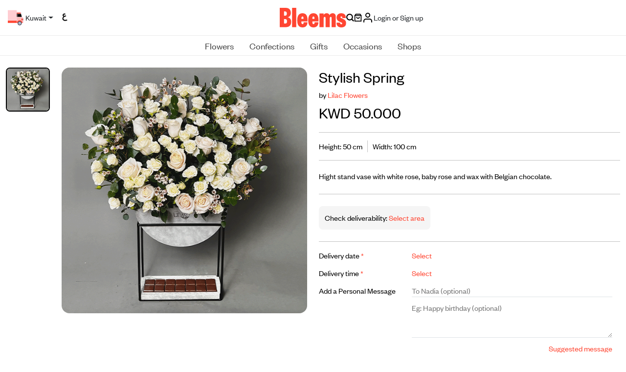

--- FILE ---
content_type: text/html; charset=utf-8
request_url: https://www.bleems.com/kw/flower/lilacflowers/stylish-spring
body_size: 74045
content:
<!DOCTYPE html>
<style>   
    .input-with-spinner {
        position: relative;
    }
        .input-with-spinner input {
            padding-right: 2.5rem; /* Adjust padding to make space for spinner */
        }
        .input-with-spinner .spinner-border {
            position: absolute;            
            right: 0.75rem;  /*Adjust based on spinner size */
            top: 36%;
            /* transform: translateY(-50%); */
            pointer-events: none; /* Allow interaction with the input */
        }
        .spinner-border-sm {       
            --bs-spinner-border-width: 0.15em !important;
        }
</style>
<html xmlns="http://www.w3.org/1999/xhtml" dir="ltr" lang="en">
<meta name="apple-itunes-app" content="app-id=569788924, app-argument=https://developer.apple.com/wwdc/schedule, affiliate- data=optionalAffiliateData">
<head>
        <link rel="canonical" href="https://www.bleems.com/kw/flower/lilacflowers/stylish-spring" />
    <script id="usercentrics-cmp" src="https://app.usercentrics.eu/browser-ui/latest/loader.js" data-settings-id="acHC0Vuv_FcPZK" async></script>
    <meta charset="utf-8">
    <meta http-equiv="X-UA-Compatible" content="IE=edge">
    <meta name="viewport" content="width=device-width, initial-scale=1, shrink-to-fit=no">
    
    
        <meta name="description" content="Send the perfect Get Well gift with Bleems. Buy Stylish Spring online. Our luxury stand suits any occasion. Fast delivery." />
        <meta name="keywords" content="Bleems,Bouquets,Roses,Stands,Get Well,Flowers with Chocolates" />
        <meta name="product_id" content='cO4FnVoj5v0=' />
    
    <meta property="og:site_name" content="bleems.com" />
    
    
        <meta property="og:title" content="Buy and send Stylish Spring gift Online in Kuwait | Bleems Kuwait" />
        <meta property="og:image" content="https://media.bleems.com/flowers/365037180323203756610796_item.gif" />
        <meta property="og:description" content="Hight stand vase with white rose, baby rose and wax with Belgian chocolate." />
        <meta property="og:locale" content="en_KW" />
        <meta property="og:type" content="product" />

    
    
    <meta name="robots" id="robots" content="index,follow" />
    <meta property="og:url" content="https://www.bleems.com/kw/flower/lilacflowers/stylish-spring" />
    <!-- Google Tag Manager -->    
    <script defer src="https://www.googletagmanager.com/gtag/js?id=G-94TFY5RCFE"></script>
    <script>
        window.dataLayer = window.dataLayer || [];
        function gtag() { dataLayer.push(arguments); }
        gtag('js', new Date());        
        gtag("consent", "default", {
            ad_user_data: "denied",
            ad_personalization: "denied",
            ad_storage: "denied",
            analytics_storage: "denied",
            wait_for_update: 2000 // milliseconds to wait for update
        });
        // Enable ads data redaction by default [optional]
        gtag("set", "ads_data_redaction", true);
        gtag('config', 'G-94TFY5RCFE');</script>
    <!-- Facebook Pixel Code -->
    <script>
        !function (f, b, e, v, n, t, s) {
            if (f.fbq) return; n = f.fbq = function () {
                n.callMethod ?
                    n.callMethod.apply(n, arguments) : n.queue.push(arguments)
            }; if (!f._fbq) f._fbq = n;
            n.push = n; n.loaded = !0; n.version = '2.0'; n.queue = []; t = b.createElement(e); t.defer = !0;
            t.src = v; s = b.getElementsByTagName(e)[0]; s.parentNode.insertBefore(t, s)
        }(window,
            document, 'script', 'https://connect.facebook.net/en_US/fbevents.js');
        fbq('init', '1739796102931047'); // Insert your pixel ID here.
        fbq('track', 'PageView');</script>
    <noscript b-t0o9ts6g07>
        <img b-t0o9ts6g07 height="1" width="1" class="no-script-img"
             src="https://www.facebook.com/tr?id=1739796102931047&ev=PageView&noscript=1" alt='fb-img'/>
    </noscript>
    <!-- DO NOT MODIFY -->
    <!-- End Facebook Pixel Code -->
    
    <!-- SnapChat Pixel Code -->
    <script type='text/javascript'>
        (function (win, doc, sdk_url) {
            if (win.snaptr)
                return; var tr = win.snaptr = function () { tr.handleRequest ? tr.handleRequest.apply(tr, arguments) : tr.queue.push(arguments); }; tr.queue = []; var s = 'script'; var new_script_section = doc.createElement(s); new_script_section.defer = 1; new_script_section.src = sdk_url;
            var insert_pos = doc.getElementsByTagName(s)[0]; insert_pos.parentNode.insertBefore(new_script_section, insert_pos);
        })(window, document, 'https://sc-static.net/scevent.min.js'); snaptr('init', '2a399223-90b0-4265-b742-2cc829b8d6bd',
            {
        // fix me later
                //<% If CBool(Session.Item("userLogin")) Then %> 'user_email': '<%=Session.Item("userEmail")%>' <%End If%>
            }

        ); snaptr('track', 'PAGE_VIEW')</script>

    <!-- TikTok Pixel Code -->
    <script>
        !function (w, d, t) {
          w.TiktokAnalyticsObject=t;var ttq=w[t]=w[t]||[];ttq.methods=["page","track","identify","instances","debug","on","off","once","ready","alias","group","enableCookie","disableCookie"],ttq.setAndDefer=function(t,e){t[e]=function(){t.push([e].concat(Array.prototype.slice.call(arguments,0)))}};for(var i=0;i<ttq.methods.length;i++)ttq.setAndDefer(ttq,ttq.methods[i]);ttq.instance=function(t){for(var e=ttq._i[t]||[],n=0;n<ttq.methods.length;n++)ttq.setAndDefer(e,ttq.methods[n]);return e},ttq.load=function(e,n){var i="https://analytics.tiktok.com/i18n/pixel/events.js";ttq._i=ttq._i||{},ttq._i[e]=[],ttq._i[e]._u=i,ttq._t=ttq._t||{},ttq._t[e]=+new Date,ttq._o=ttq._o||{},ttq._o[e]=n||{};var o=document.createElement("script");o.type="text/javascript",o.async=!0,o.src=i+"?sdkid="+e+"&lib="+t;var a=document.getElementsByTagName("script")[0];a.parentNode.insertBefore(o,a)};

          ttq.load('C6VDF84C9SIBSGBIKNS0');
          ttq.page();
        }(window, document, 'ttq');
        </script>


    <script type="application/ld+json">
        {
        "@context" : "http://schema.org",
        "@type" : "Organization",
        "name" : "Bleems",
        "url" : "https://www.bleems.com",
        "logo": "https://www.bleems.com/images/og_image.png",
        "sameAs":
        ["http://www.facebook.com/bleemscom",
        "http://twitter.com/bleemscom",
        "http://instagram.com/bleems"]
        }
    </script>
   
    <!-- MoEngage -->
        <script type="text/javascript">
            var moeDataCenter = "dc_1"; // Replace "DC" with the actual Data center value from the above table
            var moeAppID = "JQEIN7VK6TGA00I827WV3YD9"; // Replace "AppID" available in the settings page of MoEngage Dashboard.
      
            !function(e,n,i,t,a,r,o,d){if(!moeDataCenter||!moeDataCenter.match(/^dc_[0-9]+$/gm))return console.error("Data center has not been passed correctly. Please follow the SDK installation instruction carefully.");var s=e[a]=e[a]||[];if(s.invoked=0,s.initialised>0||s.invoked>0)return console.error("MoEngage Web SDK initialised multiple times. Please integrate the Web SDK only once!"),!1;e.moengage_object=a;var l={},g=function n(i){return function(){for(var n=arguments.length,t=Array(n),a=0;a<n;a++)t[a]=arguments[a];(e.moengage_q=e.moengage_q||[]).push({f:i,a:t})}},u=["track_event","add_user_attribute","add_first_name","add_last_name","add_email","add_mobile","add_user_name","add_gender","add_birthday","destroy_session","add_unique_user_id","update_unique_user_id","moe_events","call_web_push","track","location_type_attribute"],m={onsite:["getData","registerCallback"]};for(var c in u)l[u[c]]=g(u[c]);for(var v in m)for(var f in m[v])null==l[v]&&(l[v]={}),l[v][m[v][f]]=g(v+"."+m[v][f]);r=n.createElement(i),o=n.getElementsByTagName("head")[0],r.async=1,r.src=t,o.appendChild(r),e.moe=e.moe||function(){return(s.invoked=s.invoked+1,s.invoked>1)?(console.error("MoEngage Web SDK initialised multiple times. Please integrate the Web SDK only once!"),!1):(d=arguments.length<=0?void 0:arguments[0],l)},r.addEventListener("load",function(){if(d)return e[a]=e.moe(d),e[a].initialised=e[a].initialised+1||1,!0}),r.addEventListener("error",function(){return console.error("Moengage Web SDK loading failed."),!1})}(window,document,"script","https://cdn.moengage.com/release/"+moeDataCenter+"/moe_webSdk.min.latest.js","Moengage");
 
            Moengage = moe({
              app_id: moeAppID,
              debug_logs: 0
            });
        </script>
        <script src="https://www.bleems.com/js/moengage-custom/moengage-session-tracking.js?01234"></script>
    <script>
        var locStorage = {
             set: function (item) {                    
                     var items = JSON.parse(localStorage.getItem("savedItems")) || [];
                     var remaining = items?.filter(x => x.id != item.id);
                     var sameItems = items?.filter(x => x.id == item.id);
                     if(sameItems.length > 0) {
                         sameItems[0].qty++
                         remaining.push(sameItems[0]);
                     }else {
                         remaining.push(item);
                     }
                     localStorage.setItem("savedItems", JSON.stringify(remaining));
             },
            get: function (countryId) {
                 var items = JSON.parse(localStorage.getItem("savedItems")) || [];
                 return items.filter(item => item.countryid === countryId);
             },
             remove: function (id) {
                 var items = JSON.parse(localStorage.getItem("savedItems")) || [];                 
                 var remaining = items?.filter(x => x.id != id);
                 var sameItems = items?.filter(x => x.id == id);
                 if(sameItems.length > 0 && sameItems[0].qty > 1) {
                     sameItems[0].qty--
                     remaining.push(sameItems[0]);
                 }
                 localStorage.setItem("savedItems", JSON.stringify(remaining));
             },
             removeAll: function () {
                 localStorage.removeItem("savedItems");
             }
         };
    </script>

    <!-- Matomo -->

    <script>
        var siteId = '1'; //for Live
        //var siteId = '6'; //for test kw
        var _paq = window._paq = window._paq || [];

        /* tracker methods like "setCustomDimension" should be called before "trackPageView" */
        
        _paq.push(['trackPageView']);

        _paq.push(['enableLinkTracking']);

        (function () {

            var u = "https://matomo.bleems.com/";

            _paq.push(['setTrackerUrl', u + 'matomo.php']); //_paq.push(['setTrackerUrl', u + 'index.php']);

            _paq.push(['setSiteId', siteId]);

            var d = document, g = d.createElement('script'), s = d.getElementsByTagName('script')[0];

            g.async = true; g.src = u + 'matomo.js'; s.parentNode.insertBefore(g, s);

        })();

    </script>

    <!-- End Matomo Code -->


    <title>Send Stand gifts online in Kuwait | Bleems Kuwait</title>

    <!-- FONTS CSS -->
    <link rel="stylesheet" href="https://www.bleems.com/assets/css/fonts.css?12345686">

    <!-- BOOTSTRAP CSS -->
    <link rel="stylesheet" href="https://www.bleems.com/assets/css/bootstrap.min.css?7861">

    <!-- LIBRARIES -->
    <link rel="stylesheet" href="https://www.bleems.com/assets/lib/OwlCarousel2/owl.carousel.min.css">
    <link rel="stylesheet" href="https://www.bleems.com/assets/lib/OwlCarousel2/owl.theme.default.css?1234">
    <link rel="stylesheet" href="https://www.bleems.com/assets/lib/AOS/aos.css">
    <link rel="stylesheet" href="https://www.bleems.com/assets/lib/hc-offcanvas-nav/hc-offcanvas-nav-custom.css?1234">

    <!-- CUSTOM CSS -->
    <link id="main-css" rel="stylesheet" href="https://www.bleems.com/assets/css/style.css?123456789ABCDefdfd786104615468">


    <!--intTellInput-->

    <link rel="stylesheet" href="https://www.bleems.com/assets/lib/int-tel-input/css/intlTelInput.css?123" />
    <link rel="stylesheet" href="/lib/air-datepicker/air-datepicker.min.css?1235" />
    <!--DatePicker Css-->
    <link id="custom-css" rel="stylesheet" href="https://www.bleems.com/css/custom.css?897983">
<script type="text/javascript">!function(T,l,y){var S=T.location,k="script",D="instrumentationKey",C="ingestionendpoint",I="disableExceptionTracking",E="ai.device.",b="toLowerCase",w="crossOrigin",N="POST",e="appInsightsSDK",t=y.name||"appInsights";(y.name||T[e])&&(T[e]=t);var n=T[t]||function(d){var g=!1,f=!1,m={initialize:!0,queue:[],sv:"5",version:2,config:d};function v(e,t){var n={},a="Browser";return n[E+"id"]=a[b](),n[E+"type"]=a,n["ai.operation.name"]=S&&S.pathname||"_unknown_",n["ai.internal.sdkVersion"]="javascript:snippet_"+(m.sv||m.version),{time:function(){var e=new Date;function t(e){var t=""+e;return 1===t.length&&(t="0"+t),t}return e.getUTCFullYear()+"-"+t(1+e.getUTCMonth())+"-"+t(e.getUTCDate())+"T"+t(e.getUTCHours())+":"+t(e.getUTCMinutes())+":"+t(e.getUTCSeconds())+"."+((e.getUTCMilliseconds()/1e3).toFixed(3)+"").slice(2,5)+"Z"}(),iKey:e,name:"Microsoft.ApplicationInsights."+e.replace(/-/g,"")+"."+t,sampleRate:100,tags:n,data:{baseData:{ver:2}}}}var h=d.url||y.src;if(h){function a(e){var t,n,a,i,r,o,s,c,u,p,l;g=!0,m.queue=[],f||(f=!0,t=h,s=function(){var e={},t=d.connectionString;if(t)for(var n=t.split(";"),a=0;a<n.length;a++){var i=n[a].split("=");2===i.length&&(e[i[0][b]()]=i[1])}if(!e[C]){var r=e.endpointsuffix,o=r?e.location:null;e[C]="https://"+(o?o+".":"")+"dc."+(r||"services.visualstudio.com")}return e}(),c=s[D]||d[D]||"",u=s[C],p=u?u+"/v2/track":d.endpointUrl,(l=[]).push((n="SDK LOAD Failure: Failed to load Application Insights SDK script (See stack for details)",a=t,i=p,(o=(r=v(c,"Exception")).data).baseType="ExceptionData",o.baseData.exceptions=[{typeName:"SDKLoadFailed",message:n.replace(/\./g,"-"),hasFullStack:!1,stack:n+"\nSnippet failed to load ["+a+"] -- Telemetry is disabled\nHelp Link: https://go.microsoft.com/fwlink/?linkid=2128109\nHost: "+(S&&S.pathname||"_unknown_")+"\nEndpoint: "+i,parsedStack:[]}],r)),l.push(function(e,t,n,a){var i=v(c,"Message"),r=i.data;r.baseType="MessageData";var o=r.baseData;return o.message='AI (Internal): 99 message:"'+("SDK LOAD Failure: Failed to load Application Insights SDK script (See stack for details) ("+n+")").replace(/\"/g,"")+'"',o.properties={endpoint:a},i}(0,0,t,p)),function(e,t){if(JSON){var n=T.fetch;if(n&&!y.useXhr)n(t,{method:N,body:JSON.stringify(e),mode:"cors"});else if(XMLHttpRequest){var a=new XMLHttpRequest;a.open(N,t),a.setRequestHeader("Content-type","application/json"),a.send(JSON.stringify(e))}}}(l,p))}function i(e,t){f||setTimeout(function(){!t&&m.core||a()},500)}var e=function(){var n=l.createElement(k);n.src=h;var e=y[w];return!e&&""!==e||"undefined"==n[w]||(n[w]=e),n.onload=i,n.onerror=a,n.onreadystatechange=function(e,t){"loaded"!==n.readyState&&"complete"!==n.readyState||i(0,t)},n}();y.ld<0?l.getElementsByTagName("head")[0].appendChild(e):setTimeout(function(){l.getElementsByTagName(k)[0].parentNode.appendChild(e)},y.ld||0)}try{m.cookie=l.cookie}catch(p){}function t(e){for(;e.length;)!function(t){m[t]=function(){var e=arguments;g||m.queue.push(function(){m[t].apply(m,e)})}}(e.pop())}var n="track",r="TrackPage",o="TrackEvent";t([n+"Event",n+"PageView",n+"Exception",n+"Trace",n+"DependencyData",n+"Metric",n+"PageViewPerformance","start"+r,"stop"+r,"start"+o,"stop"+o,"addTelemetryInitializer","setAuthenticatedUserContext","clearAuthenticatedUserContext","flush"]),m.SeverityLevel={Verbose:0,Information:1,Warning:2,Error:3,Critical:4};var s=(d.extensionConfig||{}).ApplicationInsightsAnalytics||{};if(!0!==d[I]&&!0!==s[I]){var c="onerror";t(["_"+c]);var u=T[c];T[c]=function(e,t,n,a,i){var r=u&&u(e,t,n,a,i);return!0!==r&&m["_"+c]({message:e,url:t,lineNumber:n,columnNumber:a,error:i}),r},d.autoExceptionInstrumented=!0}return m}(y.cfg);function a(){y.onInit&&y.onInit(n)}(T[t]=n).queue&&0===n.queue.length?(n.queue.push(a),n.trackPageView({})):a()}(window,document,{
src: "https://js.monitor.azure.com/scripts/b/ai.2.min.js", // The SDK URL Source
crossOrigin: "anonymous", 
cfg: { // Application Insights Configuration
    connectionString: 'InstrumentationKey=e9cf1198-9f87-42c0-a1c2-a0c20dcb6f4d;IngestionEndpoint=https://uksouth-0.in.applicationinsights.azure.com/;LiveEndpoint=https://uksouth.livediagnostics.monitor.azure.com/'
}});</script></head>

<body data-scroll-container>    
    <script>
        window.fbAsyncInit = function () {
            FB.init({
                appId: '496218177230647',
                cookie: true,
                xfbml: true,
                version: 'v2.8'
            });
            FB.AppEvents.logPageView();
        };

        (function (d, s, id) {
            var js, fjs = d.getElementsByTagName(s)[0];
            if (d.getElementById(id)) { return; }
            js = d.createElement(s); js.id = id;
            js.async = 1;
            js.src = "//connect.facebook.net/en_US/sdk.js";
            fjs.parentNode.insertBefore(js, fjs);
        }(document, 'script', 'facebook-jssdk'));</script>
     
    <!-- New Header -->
    <header b-t0o9ts6g07 class="header-new justify-content-center">

        <div b-t0o9ts6g07 class="dv-header-top">
            <div b-t0o9ts6g07 class="dv-header-top-left">

                <button b-t0o9ts6g07 class="btn-navbar-hamburger" id="nav-open-btn" type="button">
                    <svg b-t0o9ts6g07 class="icon icon-calendar">
                        <use b-t0o9ts6g07 xlink:href="https://www.bleems.com/assets/images/icons.svg#icon-menu-hamburger"></use>
                    </svg>
                </button>

                    <button b-t0o9ts6g07 class="btn dropdown-toggle  truck-loc-status" data-bs-toggle="modal" data-bs-target="#locationModal">                        
                        <img b-t0o9ts6g07 src="https://www.bleems.com/assets/images/icon-truck-new.svg" alt="icon-truck-new" srcset="">
                        <span b-t0o9ts6g07 class="location-text">
                            Kuwait
                        </span>
                    </button>
                
                <a b-t0o9ts6g07 class="btn btn-lang" href="https://www.bleems.com/ar/kw/flower/lilacflowers/stylish-spring" onclick="deleteAllCartItems();">

                        <span b-t0o9ts6g07>

                            <img b-t0o9ts6g07 src="https://www.bleems.com/assets/images/lang-ar.svg?1234" alt="lang-ar.svg" srcset="">
                        </span>
                        <span b-t0o9ts6g07>

                            <img b-t0o9ts6g07 src="https://www.bleems.com/assets/images/lang-ar.svg?1234" alt="lang-ar.svg" srcset="">
                        </span>

                </a>


            </div>

            <a b-t0o9ts6g07 href="https://www.bleems.com/kw/" class="a-logo">
                <img b-t0o9ts6g07 src="https://www.bleems.com/assets/images/logo.svg" alt="logo" srcset="" class="logo">
            </a>

            <div b-t0o9ts6g07 class="dv-header-top-right">

                <a b-t0o9ts6g07 href="javascript:void(0)" id="searchButton1" onclick="openSearchModal()" >
                    <svg b-t0o9ts6g07 class="icon">
                        <use b-t0o9ts6g07 xlink:href="https://www.bleems.com/assets/images/icons.svg#icon-search"></use>
                    </svg>
                </a>
                <a b-t0o9ts6g07 href="https://www.bleems.com/kw/cart" class="cart dropdown-toggle " id="dropdownCart">
                    <svg b-t0o9ts6g07 class="icon icon-cart">
                        <use b-t0o9ts6g07 xlink:href="https://www.bleems.com/assets/images/icons.svg#icon-bag"></use>
                    </svg>




                </a>
                <div b-t0o9ts6g07 class="divAccountMenu">
                    <input name="__RequestVerificationToken" type="hidden" value="CfDJ8Hj7EGvWdQlCrqpoJC8Ad_eTwtjuE11cpolekGa4gpJx7x3h28anTsouw7d0oi6oID9tZMJemS5EDQ-DamIDOBKSToI2HmYv30LWdfJXU5-oQ_q7vmpwe920ATOlUvIdeLSzg4ZKxmQy8lf5F-05M6E" />
                        <!-- logged out state hidden -->
                        <button b-t0o9ts6g07 class="btn btn-login dropdown-account" onclick="login()" type="button">
                            <img b-t0o9ts6g07 src="https://www.bleems.com/assets/images/icon-user.svg" alt="icon-user" srcset="">
                            <span b-t0o9ts6g07 class="spn-user-name">
                                <div b-t0o9ts6g07>Login or Sign up</div>
                            </span>
                        </button>
                </div>

            </div>


        </div>
        <div b-t0o9ts6g07 class="dv-header-bottom-mobile">
                <button b-t0o9ts6g07 class="btn btn-address" data-bs-toggle="modal" data-bs-target="#locationModal">
                    <img b-t0o9ts6g07 src="https://www.bleems.com/assets/images/icon-truck-new.svg" alt="icon-truck-new" srcset="">
                    <span b-t0o9ts6g07 class="location-text">
                        Kuwait
                    </span>
                </button>
            

        </div>


        <nav b-t0o9ts6g07 class="dv-header-bottom">

            <!-- Collect the nav links, forms, and other content for toggling -->
            <ul b-t0o9ts6g07 class="custom-navbar ">

                            <li b-t0o9ts6g07 class="dropdown dropdown-megamenu-list">

                                <a b-t0o9ts6g07 class="dropdown-toggle  blm-hover" href="javascript:void(0)" onclick="onLinkClick('https://www.bleems.com/kw/flowers')">
                                    Flowers
                                </a>

                                <div b-t0o9ts6g07 class="dropdown-menu dropdown-container-alt2">

                                    <div b-t0o9ts6g07 class="container-fluid">

                                        <div b-t0o9ts6g07 class="row align-items-start">

                                            <div b-t0o9ts6g07 class="col-3 col-lg-2 dv-second-level-side" id="submenu-list-flowers" role="tablist">
                                                <a b-t0o9ts6g07 href="https://www.bleems.com/kw/flowers" class="d-none">
                                                    <div b-t0o9ts6g07 class="dv-second-level-title">  Flowers</div>
                                                </a>
                                                        <a b-t0o9ts6g07 class="second-level-list-links active" href="https://www.bleems.com/kw/flowers?filters=type:bouquets" data-bs-target="#bouquets">
                                                            Bouquets
                                                        </a>
                                                        <a b-t0o9ts6g07 class="second-level-list-links " href="https://www.bleems.com/kw/flowers?filters=type:floral-accessories" data-bs-target="#floral-accessories">
                                                            Floral Accessories
                                                        </a>
                                                        <a b-t0o9ts6g07 class="second-level-list-links " href="https://www.bleems.com/kw/flowers?filters=type:plants" data-bs-target="#plants">
                                                            Plants
                                                        </a>
                                                    <a b-t0o9ts6g07 class="text-decoration-underline" href="https://www.bleems.com/kw/flowers">
                                                        View all
                                                    </a>


                                            </div>

                                            <div b-t0o9ts6g07 class="col-2 tab-content" id="submenu-flowers">
                                                        <div b-t0o9ts6g07 class="row g-5 tab-pane fade show active " id="bouquets" tabindex="0">

                                                            <div b-t0o9ts6g07 class="col">
                                                                <div b-t0o9ts6g07 class="dv-megamenu-list-links">
                                                                    <a b-t0o9ts6g07 href="https://www.bleems.com/kw/flowers?filters=type:bouquets" class="d-none">
                                                                        <span b-t0o9ts6g07 class="dv-megamenu-list-links-title">Bouquets</span>
                                                                    </a>
                                                                    <ul b-t0o9ts6g07 class="list-links">
                                                                            <li b-t0o9ts6g07><a b-t0o9ts6g07 href="https://www.bleems.com/kw/flowers?filters=subType:preserved-flowers">Preserved Flowers</a></li>
                                                                            <li b-t0o9ts6g07><a b-t0o9ts6g07 href="https://www.bleems.com/kw/flowers?filters=subType:vases">Vases</a></li>
                                                                            <li b-t0o9ts6g07><a b-t0o9ts6g07 href="https://www.bleems.com/kw/flowers?filters=subType:hand-bouquets">Hand Bouquets</a></li>
                                                                            <li b-t0o9ts6g07><a b-t0o9ts6g07 href="https://www.bleems.com/kw/flowers?filters=subType:boxes-n-baskets">Boxes &amp; Baskets</a></li>
                                                                            <li b-t0o9ts6g07><a b-t0o9ts6g07 href="https://www.bleems.com/kw/flowers?filters=subType:trays">Trays</a></li>
                                                                            <li b-t0o9ts6g07><a b-t0o9ts6g07 href="https://www.bleems.com/kw/flowers?filters=subType:giveaways">Giveaways</a></li>
                                                                            <li b-t0o9ts6g07><a b-t0o9ts6g07 href="https://www.bleems.com/kw/flowers?filters=subType:stands">Stands</a></li>
                                                                            <li b-t0o9ts6g07><a b-t0o9ts6g07 class="text-decoration-underline" href="https://www.bleems.com/kw/flowers?filters=type:bouquets">View all</a></li>


                                                                    </ul>
                                                                </div>
                                                            </div>








                                                        </div>
                                                        <div b-t0o9ts6g07 class="row g-5 tab-pane fade  " id="floral-accessories" tabindex="0">

                                                            <div b-t0o9ts6g07 class="col">
                                                                <div b-t0o9ts6g07 class="dv-megamenu-list-links">
                                                                    <a b-t0o9ts6g07 href="https://www.bleems.com/kw/flowers?filters=type:floral-accessories" class="d-none">
                                                                        <span b-t0o9ts6g07 class="dv-megamenu-list-links-title">Floral Accessories</span>
                                                                    </a>
                                                                    <ul b-t0o9ts6g07 class="list-links">
                                                                            <li b-t0o9ts6g07><a b-t0o9ts6g07 href="https://www.bleems.com/kw/flowers?filters=subType:crowns">Crowns</a></li>
                                                                            <li b-t0o9ts6g07><a b-t0o9ts6g07 href="https://www.bleems.com/kw/flowers?filters=subType:necklaces">Necklaces</a></li>
                                                                            <li b-t0o9ts6g07><a b-t0o9ts6g07 href="https://www.bleems.com/kw/flowers?filters=subType:bracelets">Bracelets</a></li>
                                                                            <li b-t0o9ts6g07><a b-t0o9ts6g07 class="text-decoration-underline" href="https://www.bleems.com/kw/flowers?filters=type:floral-accessories">View all</a></li>


                                                                    </ul>
                                                                </div>
                                                            </div>








                                                        </div>
                                                        <div b-t0o9ts6g07 class="row g-5 tab-pane fade  " id="plants" tabindex="0">

                                                            <div b-t0o9ts6g07 class="col">
                                                                <div b-t0o9ts6g07 class="dv-megamenu-list-links">
                                                                    <a b-t0o9ts6g07 href="https://www.bleems.com/kw/flowers?filters=type:plants" class="d-none">
                                                                        <span b-t0o9ts6g07 class="dv-megamenu-list-links-title">Plants</span>
                                                                    </a>
                                                                    <ul b-t0o9ts6g07 class="list-links">
                                                                            <li b-t0o9ts6g07><a b-t0o9ts6g07 href="https://www.bleems.com/kw/flowers?filters=subType:indoor-plants">Indoor Plants</a></li>
                                                                            <li b-t0o9ts6g07><a b-t0o9ts6g07 href="https://www.bleems.com/kw/flowers?filters=subType:terrarium">Terrarium</a></li>
                                                                            <li b-t0o9ts6g07><a b-t0o9ts6g07 class="text-decoration-underline" href="https://www.bleems.com/kw/flowers?filters=type:plants">View all</a></li>


                                                                    </ul>
                                                                </div>
                                                            </div>








                                                        </div>

                                            </div>
                                            <div b-t0o9ts6g07 class="col-7 col-lg-8">

                                                    <div b-t0o9ts6g07 class="row mb-4 g-1 g-md-2 g-lg-3 g-xl-3 dv-megamenu-custom-row">
                                                            <div b-t0o9ts6g07 class="col">

                                                                    <div b-t0o9ts6g07 class="dv-megamenu-img-card">
                                                                        <div b-t0o9ts6g07 style='cursor: pointer;' onclick="onCustomRowMenuItemClick('https://www.bleems.com/kw/flowers?filters=sort:3-desc&#x9;&#x9;', 'cloud_tag_web_menu_New_on_Bleems')">
                                                                            <a b-t0o9ts6g07>
                                                                                <img b-t0o9ts6g07 src="https://media.bleems.com/web_menu_cloud_tags/0190624154906143.png" alt="img-menu">
                                                                            </a>
                                                                        </div>
                                                                            <div b-t0o9ts6g07 style='cursor: pointer;' onclick="onCustomRowMenuItemClick('https://www.bleems.com/kw/flowers?filters=sort:3-desc&#x9;&#x9;', 'cloud_tag_web_menu_New_on_Bleems.')">
                                                                                <a b-t0o9ts6g07>
                                                                                    <div b-t0o9ts6g07 class="dv-megamenu-img-card-title">New on Bleems</div>
                                                                                </a>
                                                                            </div>


                                                                    </div>
                                                            </div>
                                                            <div b-t0o9ts6g07 class="col">

                                                                    <div b-t0o9ts6g07 class="dv-megamenu-img-card">
                                                                        <div b-t0o9ts6g07 style='cursor: pointer;' onclick="onCustomRowMenuItemClick('https://www.bleems.com/kw/flowers?filters=occasions:birthday', 'cloud_tag_web_menu_Birthday_Flowers')">
                                                                            <a b-t0o9ts6g07>
                                                                                <img b-t0o9ts6g07 src="https://media.bleems.com/web_menu_cloud_tags/0190624155121803.png" alt="img-menu">
                                                                            </a>
                                                                        </div>
                                                                            <div b-t0o9ts6g07 style='cursor: pointer;' onclick="onCustomRowMenuItemClick('https://www.bleems.com/kw/flowers?filters=occasions:birthday', 'cloud_tag_web_menu_Birthday_Flowers.')">
                                                                                <a b-t0o9ts6g07>
                                                                                    <div b-t0o9ts6g07 class="dv-megamenu-img-card-title">Birthday Flowers</div>
                                                                                </a>
                                                                            </div>


                                                                    </div>
                                                            </div>
                                                            <div b-t0o9ts6g07 class="col">

                                                                    <div b-t0o9ts6g07 class="dv-megamenu-img-card">
                                                                        <div b-t0o9ts6g07 style='cursor: pointer;' onclick="onCustomRowMenuItemClick('https://www.bleems.com/kw/flowers?filters=subType:boxes-n-baskets', 'cloud_tag_web_menu_Flower_Baskets')">
                                                                            <a b-t0o9ts6g07>
                                                                                <img b-t0o9ts6g07 src="https://media.bleems.com/web_menu_cloud_tags/0190624160035959.png" alt="img-menu">
                                                                            </a>
                                                                        </div>
                                                                            <div b-t0o9ts6g07 style='cursor: pointer;' onclick="onCustomRowMenuItemClick('https://www.bleems.com/kw/flowers?filters=subType:boxes-n-baskets', 'cloud_tag_web_menu_Flower_Baskets.')">
                                                                                <a b-t0o9ts6g07>
                                                                                    <div b-t0o9ts6g07 class="dv-megamenu-img-card-title">Flower Baskets</div>
                                                                                </a>
                                                                            </div>


                                                                    </div>
                                                            </div>
                                                            <div b-t0o9ts6g07 class="col">

                                                                    <div b-t0o9ts6g07 class="dv-megamenu-img-card">
                                                                        <div b-t0o9ts6g07 style='cursor: pointer;' onclick="onCustomRowMenuItemClick('https://www.bleems.com/kw/flowers?filters=subType:vases', 'cloud_tag_web_menu_Vases')">
                                                                            <a b-t0o9ts6g07>
                                                                                <img b-t0o9ts6g07 src="https://media.bleems.com/web_menu_cloud_tags/0190624160405774.png" alt="img-menu">
                                                                            </a>
                                                                        </div>
                                                                            <div b-t0o9ts6g07 style='cursor: pointer;' onclick="onCustomRowMenuItemClick('https://www.bleems.com/kw/flowers?filters=subType:vases', 'cloud_tag_web_menu_Vases.')">
                                                                                <a b-t0o9ts6g07>
                                                                                    <div b-t0o9ts6g07 class="dv-megamenu-img-card-title">Vases</div>
                                                                                </a>
                                                                            </div>


                                                                    </div>
                                                            </div>
                                                            <div b-t0o9ts6g07 class="col">

                                                            </div>
                                                    </div>

                                            </div>



                                        </div>


                                    </div>

                                </div>



                            </li>
                            <li b-t0o9ts6g07 class="dropdown dropdown-megamenu-list">

                                <a b-t0o9ts6g07 class="dropdown-toggle  blm-hover" href="javascript:void(0)" onclick="onLinkClick('https://www.bleems.com/kw/confections')">
                                    Confections
                                </a>

                                <div b-t0o9ts6g07 class="dropdown-menu dropdown-container-alt2">

                                    <div b-t0o9ts6g07 class="container-fluid">

                                        <div b-t0o9ts6g07 class="row align-items-start">

                                            <div b-t0o9ts6g07 class="col-3 col-lg-2 dv-second-level-side" id="submenu-list-confections" role="tablist">
                                                <a b-t0o9ts6g07 href="https://www.bleems.com/kw/confections" class="d-none">
                                                    <div b-t0o9ts6g07 class="dv-second-level-title">  Confections</div>
                                                </a>
                                                        <a b-t0o9ts6g07 class="second-level-list-links active" href="https://www.bleems.com/kw/confections?filters=type:cakes" data-bs-target="#cakes">
                                                            Cakes
                                                        </a>
                                                        <a b-t0o9ts6g07 class="second-level-list-links " href="https://www.bleems.com/kw/confections?filters=type:chocolates" data-bs-target="#chocolates">
                                                            Chocolates
                                                        </a>
                                                        <a b-t0o9ts6g07 class="second-level-list-links " href="https://www.bleems.com/kw/confections?filters=type:cupcakes" data-bs-target="#cupcakes">
                                                            Cupcakes
                                                        </a>
                                                        <a b-t0o9ts6g07 class="second-level-list-links " href="https://www.bleems.com/kw/confections?filters=type:drinks" data-bs-target="#drinks">
                                                            Drinks
                                                        </a>
                                                        <a b-t0o9ts6g07 class="second-level-list-links " href="https://www.bleems.com/kw/confections?filters=type:savory" data-bs-target="#savory">
                                                            Savory
                                                        </a>
                                                        <a b-t0o9ts6g07 class="second-level-list-links " href="https://www.bleems.com/kw/confections?filters=type:sweet-bites" data-bs-target="#sweet-bites">
                                                            Sweet Bites
                                                        </a>
                                                        <a b-t0o9ts6g07 class="second-level-list-links " href="https://www.bleems.com/kw/confections?filters=type:trifles-n-puddings" data-bs-target="#trifles-n-puddings">
                                                            Trifles &amp; Puddings
                                                        </a>
                                                            <div b-t0o9ts6g07 class="dropdown-divider d-none"></div>
                                                        <a b-t0o9ts6g07 class="second-level-list-links" href="https://www.bleems.com/kw/confections?filters=type:cheesecakes">
                                                            Cheesecakes
                                                        </a>
                                                        <a b-t0o9ts6g07 class="second-level-list-links" href="https://www.bleems.com/kw/confections?filters=type:donuts-n-pastries">
                                                            Donuts &amp; Pastries
                                                        </a>
                                                        <a b-t0o9ts6g07 class="second-level-list-links" href="https://www.bleems.com/kw/confections?filters=type:fruits">
                                                            Fruits
                                                        </a>
                                                        <a b-t0o9ts6g07 class="second-level-list-links" href="https://www.bleems.com/kw/confections?filters=type:giveaways">
                                                            Giveaways
                                                        </a>
                                                        <a b-t0o9ts6g07 class="second-level-list-links" href="https://www.bleems.com/kw/confections?filters=type:honey">
                                                            Honey
                                                        </a>
                                                        <a b-t0o9ts6g07 class="second-level-list-links" href="https://www.bleems.com/kw/confections?filters=type:ice-cream">
                                                            Ice-cream
                                                        </a>
                                                        <a b-t0o9ts6g07 class="second-level-list-links" href="https://www.bleems.com/kw/confections?filters=type:rice-crispies">
                                                            Rice Crispies
                                                        </a>
                                                    <a b-t0o9ts6g07 class="text-decoration-underline" href="https://www.bleems.com/kw/confections">
                                                        View all
                                                    </a>


                                            </div>

                                            <div b-t0o9ts6g07 class="col-2 tab-content" id="submenu-flowers">
                                                        <div b-t0o9ts6g07 class="row g-5 tab-pane fade show active " id="cakes" tabindex="0">

                                                            <div b-t0o9ts6g07 class="col">
                                                                <div b-t0o9ts6g07 class="dv-megamenu-list-links">
                                                                    <a b-t0o9ts6g07 href="https://www.bleems.com/kw/confections?filters=type:cakes" class="d-none">
                                                                        <span b-t0o9ts6g07 class="dv-megamenu-list-links-title">Cakes</span>
                                                                    </a>
                                                                    <ul b-t0o9ts6g07 class="list-links">
                                                                            <li b-t0o9ts6g07><a b-t0o9ts6g07 href="https://www.bleems.com/kw/confections?filters=subType:bento-cake">Bento Cake</a></li>
                                                                            <li b-t0o9ts6g07><a b-t0o9ts6g07 href="https://www.bleems.com/kw/confections?filters=subType:cake">Cake</a></li>
                                                                            <li b-t0o9ts6g07><a b-t0o9ts6g07 href="https://www.bleems.com/kw/confections?filters=subType:kids-cake">Kids Cake</a></li>
                                                                            <li b-t0o9ts6g07><a b-t0o9ts6g07 class="text-decoration-underline" href="https://www.bleems.com/kw/confections?filters=type:cakes">View all</a></li>


                                                                    </ul>
                                                                </div>
                                                            </div>








                                                        </div>
                                                        <div b-t0o9ts6g07 class="row g-5 tab-pane fade  " id="chocolates" tabindex="0">

                                                            <div b-t0o9ts6g07 class="col">
                                                                <div b-t0o9ts6g07 class="dv-megamenu-list-links">
                                                                    <a b-t0o9ts6g07 href="https://www.bleems.com/kw/confections?filters=type:chocolates" class="d-none">
                                                                        <span b-t0o9ts6g07 class="dv-megamenu-list-links-title">Chocolates</span>
                                                                    </a>
                                                                    <ul b-t0o9ts6g07 class="list-links">
                                                                            <li b-t0o9ts6g07><a b-t0o9ts6g07 href="https://www.bleems.com/kw/confections?filters=subType:special-shapes">Special Shapes</a></li>
                                                                            <li b-t0o9ts6g07><a b-t0o9ts6g07 href="https://www.bleems.com/kw/confections?filters=subType:trays">Trays</a></li>
                                                                            <li b-t0o9ts6g07><a b-t0o9ts6g07 href="https://www.bleems.com/kw/confections?filters=subType:box">Box</a></li>
                                                                            <li b-t0o9ts6g07><a b-t0o9ts6g07 class="text-decoration-underline" href="https://www.bleems.com/kw/confections?filters=type:chocolates">View all</a></li>


                                                                    </ul>
                                                                </div>
                                                            </div>








                                                        </div>
                                                        <div b-t0o9ts6g07 class="row g-5 tab-pane fade  " id="cupcakes" tabindex="0">

                                                            <div b-t0o9ts6g07 class="col">
                                                                <div b-t0o9ts6g07 class="dv-megamenu-list-links">
                                                                    <a b-t0o9ts6g07 href="https://www.bleems.com/kw/confections?filters=type:cupcakes" class="d-none">
                                                                        <span b-t0o9ts6g07 class="dv-megamenu-list-links-title">Cupcakes</span>
                                                                    </a>
                                                                    <ul b-t0o9ts6g07 class="list-links">
                                                                            <li b-t0o9ts6g07><a b-t0o9ts6g07 href="https://www.bleems.com/kw/confections?filters=subType:regular-cupcake">Regular Cupcake</a></li>
                                                                            <li b-t0o9ts6g07><a b-t0o9ts6g07 href="https://www.bleems.com/kw/confections?filters=subType:kids-cupcake">Kids Cupcake</a></li>
                                                                            <li b-t0o9ts6g07><a b-t0o9ts6g07 class="text-decoration-underline" href="https://www.bleems.com/kw/confections?filters=type:cupcakes">View all</a></li>


                                                                    </ul>
                                                                </div>
                                                            </div>








                                                        </div>
                                                        <div b-t0o9ts6g07 class="row g-5 tab-pane fade  " id="drinks" tabindex="0">

                                                            <div b-t0o9ts6g07 class="col">
                                                                <div b-t0o9ts6g07 class="dv-megamenu-list-links">
                                                                    <a b-t0o9ts6g07 href="https://www.bleems.com/kw/confections?filters=type:drinks" class="d-none">
                                                                        <span b-t0o9ts6g07 class="dv-megamenu-list-links-title">Drinks</span>
                                                                    </a>
                                                                    <ul b-t0o9ts6g07 class="list-links">
                                                                            <li b-t0o9ts6g07><a b-t0o9ts6g07 href="https://www.bleems.com/kw/confections?filters=subType:coffee">Coffee</a></li>
                                                                            <li b-t0o9ts6g07><a b-t0o9ts6g07 href="https://www.bleems.com/kw/confections?filters=subType:juices">Juices</a></li>
                                                                            <li b-t0o9ts6g07><a b-t0o9ts6g07 class="text-decoration-underline" href="https://www.bleems.com/kw/confections?filters=type:drinks">View all</a></li>


                                                                    </ul>
                                                                </div>
                                                            </div>








                                                        </div>
                                                        <div b-t0o9ts6g07 class="row g-5 tab-pane fade  " id="savory" tabindex="0">

                                                            <div b-t0o9ts6g07 class="col">
                                                                <div b-t0o9ts6g07 class="dv-megamenu-list-links">
                                                                    <a b-t0o9ts6g07 href="https://www.bleems.com/kw/confections?filters=type:savory" class="d-none">
                                                                        <span b-t0o9ts6g07 class="dv-megamenu-list-links-title">Savory</span>
                                                                    </a>
                                                                    <ul b-t0o9ts6g07 class="list-links">
                                                                            <li b-t0o9ts6g07><a b-t0o9ts6g07 href="https://www.bleems.com/kw/confections?filters=subType:cheese-platters">Cheese Platters</a></li>
                                                                            <li b-t0o9ts6g07><a b-t0o9ts6g07 href="https://www.bleems.com/kw/confections?filters=subType:bites">Bites</a></li>
                                                                            <li b-t0o9ts6g07><a b-t0o9ts6g07 href="https://www.bleems.com/kw/confections?filters=subType:nuts">Nuts</a></li>
                                                                            <li b-t0o9ts6g07><a b-t0o9ts6g07 href="https://www.bleems.com/kw/confections?filters=subType:pastries">Pastries</a></li>
                                                                            <li b-t0o9ts6g07><a b-t0o9ts6g07 class="text-decoration-underline" href="https://www.bleems.com/kw/confections?filters=type:savory">View all</a></li>


                                                                    </ul>
                                                                </div>
                                                            </div>








                                                        </div>
                                                        <div b-t0o9ts6g07 class="row g-5 tab-pane fade  " id="sweet-bites" tabindex="0">

                                                            <div b-t0o9ts6g07 class="col">
                                                                <div b-t0o9ts6g07 class="dv-megamenu-list-links">
                                                                    <a b-t0o9ts6g07 href="https://www.bleems.com/kw/confections?filters=type:sweet-bites" class="d-none">
                                                                        <span b-t0o9ts6g07 class="dv-megamenu-list-links-title">Sweet Bites</span>
                                                                    </a>
                                                                    <ul b-t0o9ts6g07 class="list-links">
                                                                            <li b-t0o9ts6g07><a b-t0o9ts6g07 href="https://www.bleems.com/kw/confections?filters=subType:cake-pops">Cake Pops</a></li>
                                                                            <li b-t0o9ts6g07><a b-t0o9ts6g07 href="https://www.bleems.com/kw/confections?filters=subType:macaroons">Macaroons</a></li>
                                                                            <li b-t0o9ts6g07><a b-t0o9ts6g07 href="https://www.bleems.com/kw/confections?filters=subType:dates">Dates</a></li>
                                                                            <li b-t0o9ts6g07><a b-t0o9ts6g07 href="https://www.bleems.com/kw/confections?filters=subType:brownies">Brownies</a></li>
                                                                            <li b-t0o9ts6g07><a b-t0o9ts6g07 href="https://www.bleems.com/kw/confections?filters=subType:cookies">Cookies</a></li>
                                                                            <li b-t0o9ts6g07><a b-t0o9ts6g07 href="https://www.bleems.com/kw/confections?filters=subType:special-gifts">Special Gifts</a></li>
                                                                            <li b-t0o9ts6g07><a b-t0o9ts6g07 href="https://www.bleems.com/kw/confections?filters=subType:arabic-sweets">Arabic Sweets</a></li>
                                                                            <li b-t0o9ts6g07><a b-t0o9ts6g07 href="https://www.bleems.com/kw/confections?filters=subType:truffles">Truffles</a></li>
                                                                            <li b-t0o9ts6g07><a b-t0o9ts6g07 href="https://www.bleems.com/kw/confections?filters=subType:to-share">To Share</a></li>
                                                                            <li b-t0o9ts6g07><a b-t0o9ts6g07 class="text-decoration-underline" href="https://www.bleems.com/kw/confections?filters=type:sweet-bites">View all</a></li>


                                                                    </ul>
                                                                </div>
                                                            </div>








                                                        </div>
                                                        <div b-t0o9ts6g07 class="row g-5 tab-pane fade  " id="trifles-n-puddings" tabindex="0">

                                                            <div b-t0o9ts6g07 class="col">
                                                                <div b-t0o9ts6g07 class="dv-megamenu-list-links">
                                                                    <a b-t0o9ts6g07 href="https://www.bleems.com/kw/confections?filters=type:trifles-n-puddings" class="d-none">
                                                                        <span b-t0o9ts6g07 class="dv-megamenu-list-links-title">Trifles &amp; Puddings</span>
                                                                    </a>
                                                                    <ul b-t0o9ts6g07 class="list-links">
                                                                            <li b-t0o9ts6g07><a b-t0o9ts6g07 href="https://www.bleems.com/kw/confections?filters=subType:trifles">Trifles</a></li>
                                                                            <li b-t0o9ts6g07><a b-t0o9ts6g07 href="https://www.bleems.com/kw/confections?filters=subType:pudding">Pudding</a></li>
                                                                            <li b-t0o9ts6g07><a b-t0o9ts6g07 class="text-decoration-underline" href="https://www.bleems.com/kw/confections?filters=type:trifles-n-puddings">View all</a></li>


                                                                    </ul>
                                                                </div>
                                                            </div>








                                                        </div>
                                                        <div b-t0o9ts6g07 class="row g-5 tab-pane fade  " id="cheesecakes" tabindex="0">

                                                            <div b-t0o9ts6g07 class="col">
                                                            </div>
                                                        </div>
                                                        <div b-t0o9ts6g07 class="row g-5 tab-pane fade  " id="donuts-n-pastries" tabindex="0">

                                                            <div b-t0o9ts6g07 class="col">
                                                            </div>
                                                        </div>
                                                        <div b-t0o9ts6g07 class="row g-5 tab-pane fade  " id="fruits" tabindex="0">

                                                            <div b-t0o9ts6g07 class="col">
                                                            </div>
                                                        </div>
                                                        <div b-t0o9ts6g07 class="row g-5 tab-pane fade  " id="giveaways" tabindex="0">

                                                            <div b-t0o9ts6g07 class="col">
                                                            </div>
                                                        </div>
                                                        <div b-t0o9ts6g07 class="row g-5 tab-pane fade  " id="honey" tabindex="0">

                                                            <div b-t0o9ts6g07 class="col">
                                                            </div>
                                                        </div>
                                                        <div b-t0o9ts6g07 class="row g-5 tab-pane fade  " id="ice-cream" tabindex="0">

                                                            <div b-t0o9ts6g07 class="col">
                                                            </div>
                                                        </div>
                                                        <div b-t0o9ts6g07 class="row g-5 tab-pane fade  " id="rice-crispies" tabindex="0">

                                                            <div b-t0o9ts6g07 class="col">
                                                            </div>
                                                        </div>

                                            </div>
                                            <div b-t0o9ts6g07 class="col-7 col-lg-8">

                                                    <div b-t0o9ts6g07 class="row mb-4 g-1 g-md-2 g-lg-3 g-xl-3 dv-megamenu-custom-row">
                                                            <div b-t0o9ts6g07 class="col">

                                                                    <div b-t0o9ts6g07 class="dv-megamenu-img-card">
                                                                        <div b-t0o9ts6g07 style='cursor: pointer;' onclick="onCustomRowMenuItemClick('https://www.bleems.com/kw/confections?filters=sort:3-desc', 'cloud_tag_web_menu_New_on_Bleems')">
                                                                            <a b-t0o9ts6g07>
                                                                                <img b-t0o9ts6g07 src="https://media.bleems.com/web_menu_cloud_tags/0200624094449348.png" alt="img-menu">
                                                                            </a>
                                                                        </div>
                                                                            <div b-t0o9ts6g07 style='cursor: pointer;' onclick="onCustomRowMenuItemClick('https://www.bleems.com/kw/confections?filters=sort:3-desc', 'cloud_tag_web_menu_New_on_Bleems.')">
                                                                                <a b-t0o9ts6g07>
                                                                                    <div b-t0o9ts6g07 class="dv-megamenu-img-card-title">New on Bleems</div>
                                                                                </a>
                                                                            </div>


                                                                    </div>
                                                            </div>
                                                            <div b-t0o9ts6g07 class="col">

                                                                    <div b-t0o9ts6g07 class="dv-megamenu-img-card">
                                                                        <div b-t0o9ts6g07 style='cursor: pointer;' onclick="onCustomRowMenuItemClick('https://www.bleems.com/kw/confections?filters=occasions:birthday,type:cake&#x9;&#x9;', 'cloud_tag_web_menu_Birthday_Cakes')">
                                                                            <a b-t0o9ts6g07>
                                                                                <img b-t0o9ts6g07 src="https://media.bleems.com/web_menu_cloud_tags/0200624094627303.png" alt="img-menu">
                                                                            </a>
                                                                        </div>
                                                                            <div b-t0o9ts6g07 style='cursor: pointer;' onclick="onCustomRowMenuItemClick('https://www.bleems.com/kw/confections?filters=occasions:birthday,type:cake&#x9;&#x9;', 'cloud_tag_web_menu_Birthday_Cakes.')">
                                                                                <a b-t0o9ts6g07>
                                                                                    <div b-t0o9ts6g07 class="dv-megamenu-img-card-title">Birthday Cakes</div>
                                                                                </a>
                                                                            </div>


                                                                    </div>
                                                            </div>
                                                            <div b-t0o9ts6g07 class="col">

                                                                    <div b-t0o9ts6g07 class="dv-megamenu-img-card">
                                                                        <div b-t0o9ts6g07 style='cursor: pointer;' onclick="onCustomRowMenuItemClick('https://www.bleems.com/kw/confections?filters=occasions:birthday,subType:kids-cake&#x9;&#x9;', 'cloud_tag_web_menu_Kids\&#x27;_Birthday_Cakes')">
                                                                            <a b-t0o9ts6g07>
                                                                                <img b-t0o9ts6g07 src="https://media.bleems.com/web_menu_cloud_tags/0200624094823675.png" alt="img-menu">
                                                                            </a>
                                                                        </div>
                                                                            <div b-t0o9ts6g07 style='cursor: pointer;' onclick="onCustomRowMenuItemClick('https://www.bleems.com/kw/confections?filters=occasions:birthday,subType:kids-cake&#x9;&#x9;', 'cloud_tag_web_menu_Kids&#x27;_Birthday_Cakes.')">
                                                                                <a b-t0o9ts6g07>
                                                                                    <div b-t0o9ts6g07 class="dv-megamenu-img-card-title">Kids&#x27; Birthday Cakes</div>
                                                                                </a>
                                                                            </div>


                                                                    </div>
                                                            </div>
                                                            <div b-t0o9ts6g07 class="col">

                                                                    <div b-t0o9ts6g07 class="dv-megamenu-img-card">
                                                                        <div b-t0o9ts6g07 style='cursor: pointer;' onclick="onCustomRowMenuItemClick('https://www.bleems.com/kw/confections?filters=type:donuts-n-pastries', 'cloud_tag_web_menu_Donuts')">
                                                                            <a b-t0o9ts6g07>
                                                                                <img b-t0o9ts6g07 src="https://media.bleems.com/web_menu_cloud_tags/0200624095224668.png" alt="img-menu">
                                                                            </a>
                                                                        </div>
                                                                            <div b-t0o9ts6g07 style='cursor: pointer;' onclick="onCustomRowMenuItemClick('https://www.bleems.com/kw/confections?filters=type:donuts-n-pastries', 'cloud_tag_web_menu_Donuts.')">
                                                                                <a b-t0o9ts6g07>
                                                                                    <div b-t0o9ts6g07 class="dv-megamenu-img-card-title">Donuts</div>
                                                                                </a>
                                                                            </div>


                                                                    </div>
                                                            </div>
                                                            <div b-t0o9ts6g07 class="col">

                                                            </div>
                                                    </div>

                                            </div>



                                        </div>


                                    </div>

                                </div>



                            </li>
                            <li b-t0o9ts6g07 class="dropdown dropdown-megamenu-list">

                                <a b-t0o9ts6g07 class="dropdown-toggle  blm-hover" href="javascript:void(0)" onclick="onLinkClick('https://www.bleems.com/kw/gifts')">
                                    Gifts
                                </a>

                                <div b-t0o9ts6g07 class="dropdown-menu dropdown-container-alt2">

                                    <div b-t0o9ts6g07 class="container-fluid">

                                        <div b-t0o9ts6g07 class="row align-items-start">

                                            <div b-t0o9ts6g07 class="col-3 col-lg-2 dv-second-level-side" id="submenu-list-gifts" role="tablist">
                                                <a b-t0o9ts6g07 href="https://www.bleems.com/kw/gifts" class="d-none">
                                                    <div b-t0o9ts6g07 class="dv-second-level-title">  Gifts</div>
                                                </a>
                                                        <a b-t0o9ts6g07 class="second-level-list-links active" href="https://www.bleems.com/kw/gifts?filters=type:bags" data-bs-target="#bags">
                                                            Bags
                                                        </a>
                                                        <a b-t0o9ts6g07 class="second-level-list-links " href="https://www.bleems.com/kw/gifts?filters=type:balloons" data-bs-target="#balloons">
                                                            Balloons
                                                        </a>
                                                        <a b-t0o9ts6g07 class="second-level-list-links " href="https://www.bleems.com/kw/gifts?filters=type:home-accessories" data-bs-target="#home-accessories">
                                                            Home Accessories
                                                        </a>
                                                        <a b-t0o9ts6g07 class="second-level-list-links " href="https://www.bleems.com/kw/gifts?filters=type:kids-n-babies" data-bs-target="#kids-n-babies">
                                                            Kids &amp; Babies
                                                        </a>
                                                        <a b-t0o9ts6g07 class="second-level-list-links " href="https://www.bleems.com/kw/gifts?filters=type:perfumes-n-incense" data-bs-target="#perfumes-n-incense">
                                                            Perfumes &amp; Incense
                                                        </a>
                                                        <a b-t0o9ts6g07 class="second-level-list-links " href="https://www.bleems.com/kw/gifts?filters=type:personal-care" data-bs-target="#personal-care">
                                                            Personal Care
                                                        </a>
                                                        <a b-t0o9ts6g07 class="second-level-list-links " href="https://www.bleems.com/kw/gifts?filters=type:stationary" data-bs-target="#stationary">
                                                            Stationary
                                                        </a>
                                                            <div b-t0o9ts6g07 class="dropdown-divider d-none"></div>
                                                        <a b-t0o9ts6g07 class="second-level-list-links" href="https://www.bleems.com/kw/gifts?filters=type:clothing">
                                                            Clothing
                                                        </a>
                                                        <a b-t0o9ts6g07 class="second-level-list-links" href="https://www.bleems.com/kw/gifts?filters=type:jewelry-n-accessories">
                                                            Jewelry &amp; Accessories
                                                        </a>
                                                        <a b-t0o9ts6g07 class="second-level-list-links" href="https://www.bleems.com/kw/gifts?filters=type:prayer-sets-n-stands">
                                                            Prayer Sets &amp; Stands
                                                        </a>
                                                    <a b-t0o9ts6g07 class="text-decoration-underline" href="https://www.bleems.com/kw/gifts">
                                                        View all
                                                    </a>


                                            </div>

                                            <div b-t0o9ts6g07 class="col-2 tab-content" id="submenu-flowers">
                                                        <div b-t0o9ts6g07 class="row g-5 tab-pane fade show active " id="bags" tabindex="0">

                                                            <div b-t0o9ts6g07 class="col">
                                                                <div b-t0o9ts6g07 class="dv-megamenu-list-links">
                                                                    <a b-t0o9ts6g07 href="https://www.bleems.com/kw/gifts?filters=type:bags" class="d-none">
                                                                        <span b-t0o9ts6g07 class="dv-megamenu-list-links-title">Bags</span>
                                                                    </a>
                                                                    <ul b-t0o9ts6g07 class="list-links">
                                                                            <li b-t0o9ts6g07><a b-t0o9ts6g07 href="https://www.bleems.com/kw/gifts?filters=subType:clutches-n-wallets">Clutches &amp; Wallets</a></li>
                                                                            <li b-t0o9ts6g07><a b-t0o9ts6g07 href="https://www.bleems.com/kw/gifts?filters=subType:travel-organizers">Travel Organizers</a></li>
                                                                            <li b-t0o9ts6g07><a b-t0o9ts6g07 href="https://www.bleems.com/kw/gifts?filters=subType:gym-bags">Gym Bags</a></li>
                                                                            <li b-t0o9ts6g07><a b-t0o9ts6g07 href="https://www.bleems.com/kw/gifts?filters=subType:laptop-bags">Laptop Bags</a></li>
                                                                            <li b-t0o9ts6g07><a b-t0o9ts6g07 href="https://www.bleems.com/kw/gifts?filters=subType:tote-bags">Tote Bags</a></li>
                                                                            <li b-t0o9ts6g07><a b-t0o9ts6g07 href="https://www.bleems.com/kw/gifts?filters=subType:lunch-bags">Lunch Bags</a></li>
                                                                            <li b-t0o9ts6g07><a b-t0o9ts6g07 class="text-decoration-underline" href="https://www.bleems.com/kw/gifts?filters=type:bags">View all</a></li>


                                                                    </ul>
                                                                </div>
                                                            </div>








                                                        </div>
                                                        <div b-t0o9ts6g07 class="row g-5 tab-pane fade  " id="balloons" tabindex="0">

                                                            <div b-t0o9ts6g07 class="col">
                                                                <div b-t0o9ts6g07 class="dv-megamenu-list-links">
                                                                    <a b-t0o9ts6g07 href="https://www.bleems.com/kw/gifts?filters=type:balloons" class="d-none">
                                                                        <span b-t0o9ts6g07 class="dv-megamenu-list-links-title">Balloons</span>
                                                                    </a>
                                                                    <ul b-t0o9ts6g07 class="list-links">
                                                                            <li b-t0o9ts6g07><a b-t0o9ts6g07 href="https://www.bleems.com/kw/gifts?filters=subType:disposables">Disposables</a></li>
                                                                            <li b-t0o9ts6g07><a b-t0o9ts6g07 href="https://www.bleems.com/kw/gifts?filters=subType:balloons">Balloons</a></li>
                                                                            <li b-t0o9ts6g07><a b-t0o9ts6g07 class="text-decoration-underline" href="https://www.bleems.com/kw/gifts?filters=type:balloons">View all</a></li>


                                                                    </ul>
                                                                </div>
                                                            </div>








                                                        </div>
                                                        <div b-t0o9ts6g07 class="row g-5 tab-pane fade  " id="home-accessories" tabindex="0">

                                                            <div b-t0o9ts6g07 class="col">
                                                                <div b-t0o9ts6g07 class="dv-megamenu-list-links">
                                                                    <a b-t0o9ts6g07 href="https://www.bleems.com/kw/gifts?filters=type:home-accessories" class="d-none">
                                                                        <span b-t0o9ts6g07 class="dv-megamenu-list-links-title">Home Accessories</span>
                                                                    </a>
                                                                    <ul b-t0o9ts6g07 class="list-links">
                                                                            <li b-t0o9ts6g07><a b-t0o9ts6g07 href="https://www.bleems.com/kw/gifts?filters=subType:coffee-n-tea-sets">Coffee &amp; Tea Sets</a></li>
                                                                            <li b-t0o9ts6g07><a b-t0o9ts6g07 href="https://www.bleems.com/kw/gifts?filters=subType:gadgets">Gadgets</a></li>
                                                                            <li b-t0o9ts6g07><a b-t0o9ts6g07 href="https://www.bleems.com/kw/gifts?filters=subType:dining-essentials">Dining Essentials</a></li>
                                                                            <li b-t0o9ts6g07><a b-t0o9ts6g07 href="https://www.bleems.com/kw/gifts?filters=subType:others">Others</a></li>
                                                                            <li b-t0o9ts6g07><a b-t0o9ts6g07 href="https://www.bleems.com/kw/gifts?filters=subType:decor">Decor</a></li>
                                                                            <li b-t0o9ts6g07><a b-t0o9ts6g07 href="https://www.bleems.com/kw/gifts?filters=subType:trays-n-vases">Trays &amp; Vases</a></li>
                                                                            <li b-t0o9ts6g07><a b-t0o9ts6g07 class="text-decoration-underline" href="https://www.bleems.com/kw/gifts?filters=type:home-accessories">View all</a></li>


                                                                    </ul>
                                                                </div>
                                                            </div>








                                                        </div>
                                                        <div b-t0o9ts6g07 class="row g-5 tab-pane fade  " id="kids-n-babies" tabindex="0">

                                                            <div b-t0o9ts6g07 class="col">
                                                                <div b-t0o9ts6g07 class="dv-megamenu-list-links">
                                                                    <a b-t0o9ts6g07 href="https://www.bleems.com/kw/gifts?filters=type:kids-n-babies" class="d-none">
                                                                        <span b-t0o9ts6g07 class="dv-megamenu-list-links-title">Kids &amp; Babies</span>
                                                                    </a>
                                                                    <ul b-t0o9ts6g07 class="list-links">
                                                                            <li b-t0o9ts6g07><a b-t0o9ts6g07 href="https://www.bleems.com/kw/gifts?filters=subType:bags">Bags</a></li>
                                                                            <li b-t0o9ts6g07><a b-t0o9ts6g07 href="https://www.bleems.com/kw/gifts?filters=subType:kids-clothing">Kids Clothing</a></li>
                                                                            <li b-t0o9ts6g07><a b-t0o9ts6g07 href="https://www.bleems.com/kw/gifts?filters=subType:essentials-towels-blankets">Essentials (Towels, Blankets)</a></li>
                                                                            <li b-t0o9ts6g07><a b-t0o9ts6g07 href="https://www.bleems.com/kw/gifts?filters=subType:giveaways">Giveaways</a></li>
                                                                            <li b-t0o9ts6g07><a b-t0o9ts6g07 href="https://www.bleems.com/kw/gifts?filters=subType:toys">Toys</a></li>
                                                                            <li b-t0o9ts6g07><a b-t0o9ts6g07 href="https://www.bleems.com/kw/gifts?filters=subType:stationary">Stationary</a></li>
                                                                            <li b-t0o9ts6g07><a b-t0o9ts6g07 href="https://www.bleems.com/kw/gifts?filters=subType:kids-prayer-sets">Kids Prayer Sets</a></li>
                                                                            <li b-t0o9ts6g07><a b-t0o9ts6g07 href="https://www.bleems.com/kw/gifts?filters=subType:kids-jewelry">Kids Jewelry</a></li>
                                                                            <li b-t0o9ts6g07><a b-t0o9ts6g07 class="text-decoration-underline" href="https://www.bleems.com/kw/gifts?filters=type:kids-n-babies">View all</a></li>


                                                                    </ul>
                                                                </div>
                                                            </div>








                                                        </div>
                                                        <div b-t0o9ts6g07 class="row g-5 tab-pane fade  " id="perfumes-n-incense" tabindex="0">

                                                            <div b-t0o9ts6g07 class="col">
                                                                <div b-t0o9ts6g07 class="dv-megamenu-list-links">
                                                                    <a b-t0o9ts6g07 href="https://www.bleems.com/kw/gifts?filters=type:perfumes-n-incense" class="d-none">
                                                                        <span b-t0o9ts6g07 class="dv-megamenu-list-links-title">Perfumes &amp; Incense</span>
                                                                    </a>
                                                                    <ul b-t0o9ts6g07 class="list-links">
                                                                            <li b-t0o9ts6g07><a b-t0o9ts6g07 href="https://www.bleems.com/kw/gifts?filters=subType:bokhour-n-mubkhar">Bokhour &amp; Mubkhar</a></li>
                                                                            <li b-t0o9ts6g07><a b-t0o9ts6g07 href="https://www.bleems.com/kw/gifts?filters=subType:perfumes-n-sprays">Perfumes &amp; Sprays</a></li>
                                                                            <li b-t0o9ts6g07><a b-t0o9ts6g07 href="https://www.bleems.com/kw/gifts?filters=subType:candles-n-diffusers">Candles &amp; Diffusers</a></li>
                                                                            <li b-t0o9ts6g07><a b-t0o9ts6g07 class="text-decoration-underline" href="https://www.bleems.com/kw/gifts?filters=type:perfumes-n-incense">View all</a></li>


                                                                    </ul>
                                                                </div>
                                                            </div>








                                                        </div>
                                                        <div b-t0o9ts6g07 class="row g-5 tab-pane fade  " id="personal-care" tabindex="0">

                                                            <div b-t0o9ts6g07 class="col">
                                                                <div b-t0o9ts6g07 class="dv-megamenu-list-links">
                                                                    <a b-t0o9ts6g07 href="https://www.bleems.com/kw/gifts?filters=type:personal-care" class="d-none">
                                                                        <span b-t0o9ts6g07 class="dv-megamenu-list-links-title">Personal Care</span>
                                                                    </a>
                                                                    <ul b-t0o9ts6g07 class="list-links">
                                                                            <li b-t0o9ts6g07><a b-t0o9ts6g07 href="https://www.bleems.com/kw/gifts?filters=subType:comfort-baskets">Comfort Baskets</a></li>
                                                                            <li b-t0o9ts6g07><a b-t0o9ts6g07 href="https://www.bleems.com/kw/gifts?filters=subType:others">Others</a></li>
                                                                            <li b-t0o9ts6g07><a b-t0o9ts6g07 href="https://www.bleems.com/kw/gifts?filters=subType:beauty-products">Beauty Products</a></li>
                                                                            <li b-t0o9ts6g07><a b-t0o9ts6g07 href="https://www.bleems.com/kw/gifts?filters=subType:soap">Soap</a></li>
                                                                            <li b-t0o9ts6g07><a b-t0o9ts6g07 href="https://www.bleems.com/kw/gifts?filters=subType:robes">Robes</a></li>
                                                                            <li b-t0o9ts6g07><a b-t0o9ts6g07 class="text-decoration-underline" href="https://www.bleems.com/kw/gifts?filters=type:personal-care">View all</a></li>


                                                                    </ul>
                                                                </div>
                                                            </div>








                                                        </div>
                                                        <div b-t0o9ts6g07 class="row g-5 tab-pane fade  " id="stationary" tabindex="0">

                                                            <div b-t0o9ts6g07 class="col">
                                                                <div b-t0o9ts6g07 class="dv-megamenu-list-links">
                                                                    <a b-t0o9ts6g07 href="https://www.bleems.com/kw/gifts?filters=type:stationary" class="d-none">
                                                                        <span b-t0o9ts6g07 class="dv-megamenu-list-links-title">Stationary</span>
                                                                    </a>
                                                                    <ul b-t0o9ts6g07 class="list-links">
                                                                            <li b-t0o9ts6g07><a b-t0o9ts6g07 href="https://www.bleems.com/kw/gifts?filters=subType:card-holders">Card Holders</a></li>
                                                                            <li b-t0o9ts6g07><a b-t0o9ts6g07 href="https://www.bleems.com/kw/gifts?filters=subType:school-and-university-">School and University </a></li>
                                                                            <li b-t0o9ts6g07><a b-t0o9ts6g07 href="https://www.bleems.com/kw/gifts?filters=subType:desk-sets">Desk Sets</a></li>
                                                                            <li b-t0o9ts6g07><a b-t0o9ts6g07 href="https://www.bleems.com/kw/gifts?filters=subType:notebooks-and-agendas">Notebooks and Agendas</a></li>
                                                                            <li b-t0o9ts6g07><a b-t0o9ts6g07 class="text-decoration-underline" href="https://www.bleems.com/kw/gifts?filters=type:stationary">View all</a></li>


                                                                    </ul>
                                                                </div>
                                                            </div>








                                                        </div>
                                                        <div b-t0o9ts6g07 class="row g-5 tab-pane fade  " id="clothing" tabindex="0">

                                                            <div b-t0o9ts6g07 class="col">
                                                            </div>
                                                        </div>
                                                        <div b-t0o9ts6g07 class="row g-5 tab-pane fade  " id="jewelry-n-accessories" tabindex="0">

                                                            <div b-t0o9ts6g07 class="col">
                                                            </div>
                                                        </div>
                                                        <div b-t0o9ts6g07 class="row g-5 tab-pane fade  " id="prayer-sets-n-stands" tabindex="0">

                                                            <div b-t0o9ts6g07 class="col">
                                                            </div>
                                                        </div>

                                            </div>
                                            <div b-t0o9ts6g07 class="col-7 col-lg-8">

                                                    <div b-t0o9ts6g07 class="row mb-4 g-1 g-md-2 g-lg-3 g-xl-3 dv-megamenu-custom-row">
                                                            <div b-t0o9ts6g07 class="col">

                                                                    <div b-t0o9ts6g07 class="dv-megamenu-img-card">
                                                                        <div b-t0o9ts6g07 style='cursor: pointer;' onclick="onCustomRowMenuItemClick('https://www.bleems.com/kw/gifts?filters=subType:comfort-baskets', 'cloud_tag_web_menu_Comfort_Baskets')">
                                                                            <a b-t0o9ts6g07>
                                                                                <img b-t0o9ts6g07 src="https://media.bleems.com/web_menu_cloud_tags/0200624095612588.png" alt="img-menu">
                                                                            </a>
                                                                        </div>
                                                                            <div b-t0o9ts6g07 style='cursor: pointer;' onclick="onCustomRowMenuItemClick('https://www.bleems.com/kw/gifts?filters=subType:comfort-baskets', 'cloud_tag_web_menu_Comfort_Baskets.')">
                                                                                <a b-t0o9ts6g07>
                                                                                    <div b-t0o9ts6g07 class="dv-megamenu-img-card-title">Comfort Baskets</div>
                                                                                </a>
                                                                            </div>


                                                                    </div>
                                                            </div>
                                                            <div b-t0o9ts6g07 class="col">

                                                                    <div b-t0o9ts6g07 class="dv-megamenu-img-card">
                                                                        <div b-t0o9ts6g07 style='cursor: pointer;' onclick="onCustomRowMenuItemClick('https://www.bleems.com/kw/gifts?filters=sort:3-desc&#x9;&#x9;', 'cloud_tag_web_menu_New_on_Bleems')">
                                                                            <a b-t0o9ts6g07>
                                                                                <img b-t0o9ts6g07 src="https://media.bleems.com/web_menu_cloud_tags/0200624095736908.png" alt="img-menu">
                                                                            </a>
                                                                        </div>
                                                                            <div b-t0o9ts6g07 style='cursor: pointer;' onclick="onCustomRowMenuItemClick('https://www.bleems.com/kw/gifts?filters=sort:3-desc&#x9;&#x9;', 'cloud_tag_web_menu_New_on_Bleems.')">
                                                                                <a b-t0o9ts6g07>
                                                                                    <div b-t0o9ts6g07 class="dv-megamenu-img-card-title">New on Bleems</div>
                                                                                </a>
                                                                            </div>


                                                                    </div>
                                                            </div>
                                                            <div b-t0o9ts6g07 class="col">

                                                                    <div b-t0o9ts6g07 class="dv-megamenu-img-card">
                                                                        <div b-t0o9ts6g07 style='cursor: pointer;' onclick="onCustomRowMenuItemClick('https://www.bleems.com/kw/gifts?filters=type:kids-n-babies', 'cloud_tag_web_menu_New_Baby_Gifts')">
                                                                            <a b-t0o9ts6g07>
                                                                                <img b-t0o9ts6g07 src="https://media.bleems.com/web_menu_cloud_tags/84200624100046745.png" alt="img-menu">
                                                                            </a>
                                                                        </div>
                                                                            <div b-t0o9ts6g07 style='cursor: pointer;' onclick="onCustomRowMenuItemClick('https://www.bleems.com/kw/gifts?filters=type:kids-n-babies', 'cloud_tag_web_menu_New_Baby_Gifts.')">
                                                                                <a b-t0o9ts6g07>
                                                                                    <div b-t0o9ts6g07 class="dv-megamenu-img-card-title">New Baby Gifts</div>
                                                                                </a>
                                                                            </div>


                                                                    </div>
                                                            </div>
                                                            <div b-t0o9ts6g07 class="col">

                                                                    <div b-t0o9ts6g07 class="dv-megamenu-img-card">
                                                                        <div b-t0o9ts6g07 style='cursor: pointer;' onclick="onCustomRowMenuItemClick('https://www.bleems.com/kw/gifts?filters=type:balloons', 'cloud_tag_web_menu_Balloons')">
                                                                            <a b-t0o9ts6g07>
                                                                                <img b-t0o9ts6g07 src="https://media.bleems.com/web_menu_cloud_tags/85200624100118585.png" alt="img-menu">
                                                                            </a>
                                                                        </div>
                                                                            <div b-t0o9ts6g07 style='cursor: pointer;' onclick="onCustomRowMenuItemClick('https://www.bleems.com/kw/gifts?filters=type:balloons', 'cloud_tag_web_menu_Balloons.')">
                                                                                <a b-t0o9ts6g07>
                                                                                    <div b-t0o9ts6g07 class="dv-megamenu-img-card-title">Balloons</div>
                                                                                </a>
                                                                            </div>


                                                                    </div>
                                                            </div>
                                                            <div b-t0o9ts6g07 class="col">

                                                            </div>
                                                    </div>

                                            </div>



                                        </div>


                                    </div>

                                </div>



                            </li>
                        <li b-t0o9ts6g07 class="dropdown dropdown-megamenu-list">

                            <a b-t0o9ts6g07 class="dropdown-toggle  blm-hover" href="javascript:void(0)" onclick="onLinkClick('https://www.bleems.com/kw/occasions')">
                                Occasions
                            </a>

                            <div b-t0o9ts6g07 class="dropdown-menu dropdown-container-alt2">

                                <div b-t0o9ts6g07 class="container-fluid">
                                    <div b-t0o9ts6g07 class="row g-5">
                                            <div b-t0o9ts6g07 class="col-2">
                                                <div b-t0o9ts6g07 class="dv-megamenu-list-links">
                                                    <ul b-t0o9ts6g07 class="list-links">
                                                            <li b-t0o9ts6g07><a b-t0o9ts6g07 href="https://www.bleems.com/kw/occasions/birthday">Birthday &#x1F382;</a></li>
                                                            <li b-t0o9ts6g07><a b-t0o9ts6g07 href="https://www.bleems.com/kw/occasions/newbaby">New Baby &#x1F476;&#x1F3FD;</a></li>
                                                            <li b-t0o9ts6g07><a b-t0o9ts6g07 href="https://www.bleems.com/kw/occasions/love">Love &#x2764;&#xFE0F;</a></li>
                                                            <li b-t0o9ts6g07><a b-t0o9ts6g07 href="https://www.bleems.com/kw/occasions/getwell">Get Well &#x1F637;</a></li>
                                                            <li b-t0o9ts6g07><a b-t0o9ts6g07 href="https://www.bleems.com/kw/occasions/congratulations">Congratulation &#x1F44F;&#x1F3FC;</a></li>
                                                            <li b-t0o9ts6g07><a b-t0o9ts6g07 href="https://www.bleems.com/kw/occasions/graduation">Graduation &#x1F393;</a></li>
                                                            <li b-t0o9ts6g07><a b-t0o9ts6g07 href="https://www.bleems.com/kw/occasions/Gatherings">Gatherings &#x1F37F;</a></li>
                                                            <li b-t0o9ts6g07><a b-t0o9ts6g07 href="https://www.bleems.com/kw/occasions/ramadan">Ramadan &#x1F319;</a></li>
                                                            <li b-t0o9ts6g07><a b-t0o9ts6g07 href="https://www.bleems.com/kw/occasions/wedding">Wedding &#x1F48D;</a></li>
                                                            <li b-t0o9ts6g07><a b-t0o9ts6g07 href="https://www.bleems.com/kw/occasions/anniversary">Anniversary &#x1F469;&#x200D;&#x2764;&#xFE0F;&#x200D;&#x1F468;</a></li>
                                                    </ul>
                                                </div>

                                            </div>
                                            <div b-t0o9ts6g07 class="col-2">
                                                <div b-t0o9ts6g07 class="dv-megamenu-list-links">
                                                    <ul b-t0o9ts6g07 class="list-links">
                                                            <li b-t0o9ts6g07><a b-t0o9ts6g07 href="https://www.bleems.com/kw/occasions/umrah">Umrah &#x1F54B;</a></li>
                                                            <li b-t0o9ts6g07><a b-t0o9ts6g07 href="https://www.bleems.com/kw/occasions/Suits-any-occasion">Suits any occasion &#x1F973; </a></li>
                                                            <li b-t0o9ts6g07><a b-t0o9ts6g07 href="https://www.bleems.com/kw/occasions/welcome-back">Welcome Back &#x1F6EC;</a></li>
                                                            <li b-t0o9ts6g07><a b-t0o9ts6g07 href="https://www.bleems.com/kw/occasions/Sorry">I&#x27;m Sorry  &#x1F64F;&#x1F3FD;</a></li>
                                                            <li b-t0o9ts6g07><a b-t0o9ts6g07 href="https://www.bleems.com/kw/occasions/thankyou">Thank you &#x1F91D;</a></li>
                                                            <li b-t0o9ts6g07><a b-t0o9ts6g07 href="https://www.bleems.com/kw/occasions/giveaways">Giveaways &#x1F381;</a></li>
                                                            <li b-t0o9ts6g07><a b-t0o9ts6g07 href="https://www.bleems.com/kw/occasions/backtoschool">Back To School &#x270F;&#xFE0F;</a></li>
                                                            <li b-t0o9ts6g07><a b-t0o9ts6g07 href="https://www.bleems.com/kw/occasions/housewarming">Housewarming &#x1F3E0;</a></li>
                                                            <li b-t0o9ts6g07><a b-t0o9ts6g07 href="https://www.bleems.com/kw/occasions/mothersday">Mother&#x27;s Day &#x1F469;&#x200D;&#x1F467;&#x200D;&#x1F466;</a></li>
                                                            <li b-t0o9ts6g07><a b-t0o9ts6g07 href="https://www.bleems.com/kw/occasions/fathersday">Father&#x27;s Day &#x1F468;&#x1F3FB;</a></li>
                                                    </ul>
                                                </div>

                                            </div>
                                            <div b-t0o9ts6g07 class="col-2">
                                                <div b-t0o9ts6g07 class="dv-megamenu-list-links">
                                                    <ul b-t0o9ts6g07 class="list-links">
                                                            <li b-t0o9ts6g07><a b-t0o9ts6g07 href="https://www.bleems.com/kw/occasions/gender-reveal">Gender Reveal&#x1F476;&#x1F3FD;</a></li>
                                                            <li b-t0o9ts6g07><a b-t0o9ts6g07 href="https://www.bleems.com/kw/occasions/Receptions">Receptions &#x1F457;</a></li>
                                                            <li b-t0o9ts6g07><a b-t0o9ts6g07 href="https://www.bleems.com/kw/occasions/teachersday">Teachers Day &#x1F469;&#x1F3FB;&#x200D;&#x1F3EB;</a></li>
                                                    </ul>
                                                </div>

                                            </div>
                                        <div b-t0o9ts6g07 class="col-6">
                                                <h3 b-t0o9ts6g07>Top Occasions</h3>
                                            <div b-t0o9ts6g07 class="row mb-4 g-1 g-md-2 g-lg-3 g-xl-3 dv-megamenu-custom-row">

                                                        <div b-t0o9ts6g07 class="col">

                                                                <div b-t0o9ts6g07 class="dv-megamenu-img-card">
                                                                    <a b-t0o9ts6g07 href="https://www.bleems.com/kw/occasions/birthday">
                                                                        <img b-t0o9ts6g07 src="https://media.bleems.com/web_menu_cloud_tags/0200624093838268.png"  alt="img-menu">
                                                                    </a>
                                                                        <a b-t0o9ts6g07 href="https://www.bleems.com/kw/occasions/birthday">
                                                                            <div b-t0o9ts6g07 class="dv-megamenu-img-card-title">Birthday</div>
                                                                        </a>


                                                                </div>
                                                        </div>
                                                        <div b-t0o9ts6g07 class="col">

                                                                <div b-t0o9ts6g07 class="dv-megamenu-img-card">
                                                                    <a b-t0o9ts6g07 href="https://www.bleems.com/kw/occasions/congratulations">
                                                                        <img b-t0o9ts6g07 src="https://media.bleems.com/web_menu_cloud_tags/99040724122206202.jpeg"  alt="img-menu">
                                                                    </a>
                                                                        <a b-t0o9ts6g07 href="https://www.bleems.com/kw/occasions/congratulations">
                                                                            <div b-t0o9ts6g07 class="dv-megamenu-img-card-title">Congratulation</div>
                                                                        </a>


                                                                </div>
                                                        </div>
                                                        <div b-t0o9ts6g07 class="col">

                                                                <div b-t0o9ts6g07 class="dv-megamenu-img-card">
                                                                    <a b-t0o9ts6g07 href="https://www.bleems.com/kw/occasions/love">
                                                                        <img b-t0o9ts6g07 src="https://media.bleems.com/web_menu_cloud_tags/258040724122317548.jpeg"  alt="img-menu">
                                                                    </a>
                                                                        <a b-t0o9ts6g07 href="https://www.bleems.com/kw/occasions/love">
                                                                            <div b-t0o9ts6g07 class="dv-megamenu-img-card-title">Love</div>
                                                                        </a>


                                                                </div>
                                                        </div>
                                                        <div b-t0o9ts6g07 class="col">

                                                        </div>
                                                        <div b-t0o9ts6g07 class="col">

                                                        </div>
                                            </div>
                                        </div>
                                    </div>
                                </div>

                            </div>

                        </li>
                        <li b-t0o9ts6g07 class="dropdown dropdown-megamenu-list">

                            <a b-t0o9ts6g07 class="dropdown-toggle  blm-hover" href="javascript:void(0)" onclick="onLinkClick('https://www.bleems.com/kw/shops')">
                                Shops
                            </a>

                            <div b-t0o9ts6g07 class="dropdown-menu dropdown-container-alt2">

                                <div b-t0o9ts6g07 class="container-fluid">

                                    <div b-t0o9ts6g07 class="row align-items-start">

                                        <div b-t0o9ts6g07 class="col-2 dv-second-level-side" id="submenu-list-shops" role="tablist">
                                            <a b-t0o9ts6g07 href="https://www.bleems.com/kw/shops">
                                                <div b-t0o9ts6g07 class="dv-second-level-title"> Shops</div>
                                            </a>
                                                <a b-t0o9ts6g07 class="second-level-list-links active" data-bs-toggle="tab" data-bs-target="#sub-menu-shop-flowers">
                                                    Flowers
                                                </a>
                                                <a b-t0o9ts6g07 class="second-level-list-links " data-bs-toggle="tab" data-bs-target="#sub-menu-shop-confections">
                                                    Confections
                                                </a>
                                                <a b-t0o9ts6g07 class="second-level-list-links " data-bs-toggle="tab" data-bs-target="#sub-menu-shop-gifts">
                                                    Gifts
                                                </a>


                                        </div>

                                        <div b-t0o9ts6g07 class="col-10 tab-content" id="submenu-shops">
                                                <div b-t0o9ts6g07 class="row g-5 tab-pane fade show active" id="sub-menu-shop-flowers" tabindex="0">


                                                    <div b-t0o9ts6g07 class="col-2">
                                                        <div b-t0o9ts6g07 class="dv-megamenu-list-links">
                                                            <span b-t0o9ts6g07 class="dv-megamenu-list-links-title">Flowers</span>
                                                            <ul b-t0o9ts6g07 class="list-links">
                                                                    <li b-t0o9ts6g07><a b-t0o9ts6g07 href="https://www.bleems.com/kw/shop/flowerart">Flower Art</a></li>
                                                                    <li b-t0o9ts6g07><a b-t0o9ts6g07 href="https://www.bleems.com/kw/shop/inhouseflorist">In House Florist</a></li>
                                                                    <li b-t0o9ts6g07><a b-t0o9ts6g07 href="https://www.bleems.com/kw/shop/flowerandbeyond">Flower and Beyond</a></li>
                                                                    <li b-t0o9ts6g07><a b-t0o9ts6g07 href="https://www.bleems.com/kw/shop/inlaybloom">Inlay Bloom</a></li>
                                                                    <li b-t0o9ts6g07><a b-t0o9ts6g07 href="https://www.bleems.com/kw/shop/aljarra">Al Jarra</a></li>
                                                                    <li b-t0o9ts6g07><a b-t0o9ts6g07 href="https://www.bleems.com/kw/shop/bathraflowers">Bathra Flowers</a></li>
                                                                    <li b-t0o9ts6g07><a b-t0o9ts6g07 href="https://www.bleems.com/kw/shop/flowerscastle">Flowers Castle</a></li>
                                                                    <li b-t0o9ts6g07><a b-t0o9ts6g07 href="https://www.bleems.com/kw/shop/eufloria">Eufloria</a></li>
                                                                    <li b-t0o9ts6g07><a b-t0o9ts6g07 href="https://www.bleems.com/kw/shop/fajerna">Fajerna</a></li>
                                                                    <li b-t0o9ts6g07><a b-t0o9ts6g07 href="https://www.bleems.com/kw/shop/cult">Cult</a></li>
                                                                    <li b-t0o9ts6g07><a b-t0o9ts6g07 class="text-decoration-underline" href="https://www.bleems.com/kw/shops/flowers">View all</a></li>
                                                            </ul>
                                                        </div>
                                                    </div>
                                                    <div b-t0o9ts6g07 class="col-10">
                                                                                                                                                                        <div b-t0o9ts6g07 class="row">
                                                                                                                                                                                <div b-t0o9ts6g07 class="col">

                                                                                                                                                                                        <div b-t0o9ts6g07 class="dv-megamenu-img-card">
                                                                                                                                                                                            <a b-t0o9ts6g07 href="https://www.bleems.com/kw/shop/floweritta">
                                                                                                                                                                                                <img b-t0o9ts6g07 src="https://media.bleems.com/shops/138_logo_240918102445858675.png"  alt="img-menu">
                                                                                                                                                                                            </a>
                                                                                                                                                                                                <div b-t0o9ts6g07 class="dv-megamenu-img-card-title">Floweritta</div>



                                                                                                                                                                                        </div>
                                                                                                                                                                                </div>
                                                                                                                                                                                <div b-t0o9ts6g07 class="col">

                                                                                                                                                                                        <div b-t0o9ts6g07 class="dv-megamenu-img-card">
                                                                                                                                                                                            <a b-t0o9ts6g07 href="https://www.bleems.com/kw/shop/inhouseflorist">
                                                                                                                                                                                                <img b-t0o9ts6g07 src="https://media.bleems.com/shops/490_logo_190322121351789.JPG"  alt="img-menu">
                                                                                                                                                                                            </a>
                                                                                                                                                                                                <div b-t0o9ts6g07 class="dv-megamenu-img-card-title">In House Florist</div>



                                                                                                                                                                                        </div>
                                                                                                                                                                                </div>
                                                                                                                                                                                <div b-t0o9ts6g07 class="col">

                                                                                                                                                                                        <div b-t0o9ts6g07 class="dv-megamenu-img-card">
                                                                                                                                                                                            <a b-t0o9ts6g07 href="https://www.bleems.com/kw/shop/glamorous">
                                                                                                                                                                                                <img b-t0o9ts6g07 src="https://media.bleems.com/shops/86_logo_220225130538342.jpeg"  alt="img-menu">
                                                                                                                                                                                            </a>
                                                                                                                                                                                                <div b-t0o9ts6g07 class="dv-megamenu-img-card-title">Glamorous</div>



                                                                                                                                                                                        </div>
                                                                                                                                                                                </div>
                                                                                                                                                                                <div b-t0o9ts6g07 class="col">

                                                                                                                                                                                        <div b-t0o9ts6g07 class="dv-megamenu-img-card">
                                                                                                                                                                                            <a b-t0o9ts6g07 href="https://www.bleems.com/kw/shop/florence">
                                                                                                                                                                                                <img b-t0o9ts6g07 src="https://media.bleems.com/shops/233_logo_240918102030854413.png"  alt="img-menu">
                                                                                                                                                                                            </a>
                                                                                                                                                                                                <div b-t0o9ts6g07 class="dv-megamenu-img-card-title">Florence</div>



                                                                                                                                                                                        </div>
                                                                                                                                                                                </div>
                                                                                                                                                                                <div b-t0o9ts6g07 class="col">

                                                                                                                                                                                        <div b-t0o9ts6g07 class="dv-megamenu-img-card">
                                                                                                                                                                                            <a b-t0o9ts6g07 href="https://www.bleems.com/kw/shop/gardenshop">
                                                                                                                                                                                                <img b-t0o9ts6g07 src="https://media.bleems.com/shops/745_logo_260422095315790.JPG"  alt="img-menu">
                                                                                                                                                                                            </a>
                                                                                                                                                                                                <div b-t0o9ts6g07 class="dv-megamenu-img-card-title">Garden Shop</div>



                                                                                                                                                                                        </div>
                                                                                                                                                                                </div>
                                                                                                                                                                        </div>
                                                                                                                                                                            <div b-t0o9ts6g07 class="row mt-4">
                                                                                                                                                                                    <div b-t0o9ts6g07 class="col">

                                                                                                                                                                                            <div b-t0o9ts6g07 class="dv-megamenu-img-card">
                                                                                                                                                                                                <a b-t0o9ts6g07 href="https://www.bleems.com/kw/shop/fajerna">
                                                                                                                                                                                                    <img b-t0o9ts6g07 src="https://media.bleems.com/shops/626_logo_140823160711847.JPG" alt="img-menu">
                                                                                                                                                                                                </a>
                                                                                                                                                                                                    <div b-t0o9ts6g07 class="dv-megamenu-img-card-title">Fajerna</div>



                                                                                                                                                                                            </div>
                                                                                                                                                                                    </div>
                                                                                                                                                                                    <div b-t0o9ts6g07 class="col">

                                                                                                                                                                                            <div b-t0o9ts6g07 class="dv-megamenu-img-card">
                                                                                                                                                                                                <a b-t0o9ts6g07 href="https://www.bleems.com/kw/shop/flowerstory">
                                                                                                                                                                                                    <img b-t0o9ts6g07 src="https://media.bleems.com/shops/97_logo_141020152040148.png" alt="img-menu">
                                                                                                                                                                                                </a>
                                                                                                                                                                                                    <div b-t0o9ts6g07 class="dv-megamenu-img-card-title">Flower Story</div>



                                                                                                                                                                                            </div>
                                                                                                                                                                                    </div>
                                                                                                                                                                                    <div b-t0o9ts6g07 class="col">

                                                                                                                                                                                            <div b-t0o9ts6g07 class="dv-megamenu-img-card">
                                                                                                                                                                                                <a b-t0o9ts6g07 href="https://www.bleems.com/kw/shop/arya">
                                                                                                                                                                                                    <img b-t0o9ts6g07 src="https://media.bleems.com/shops/149_logo_141020152030912.png" alt="img-menu">
                                                                                                                                                                                                </a>
                                                                                                                                                                                                    <div b-t0o9ts6g07 class="dv-megamenu-img-card-title">Arya</div>



                                                                                                                                                                                            </div>
                                                                                                                                                                                    </div>
                                                                                                                                                                                    <div b-t0o9ts6g07 class="col">

                                                                                                                                                                                            <div b-t0o9ts6g07 class="dv-megamenu-img-card">
                                                                                                                                                                                                <a b-t0o9ts6g07 href="https://www.bleems.com/kw/shop/floria">
                                                                                                                                                                                                    <img b-t0o9ts6g07 src="https://media.bleems.com/shops/672_logo_120921013425770.jpeg" alt="img-menu">
                                                                                                                                                                                                </a>
                                                                                                                                                                                                    <div b-t0o9ts6g07 class="dv-megamenu-img-card-title">Floria</div>



                                                                                                                                                                                            </div>
                                                                                                                                                                                    </div>
                                                                                                                                                                                    <div b-t0o9ts6g07 class="col">

                                                                                                                                                                                            <div b-t0o9ts6g07 class="dv-megamenu-img-card">
                                                                                                                                                                                                <a b-t0o9ts6g07 href="https://www.bleems.com/kw/shop/doifloriandmore">
                                                                                                                                                                                                    <img b-t0o9ts6g07 src="https://media.bleems.com/shops/726_logo_300124142558128.jpg" alt="img-menu">
                                                                                                                                                                                                </a>
                                                                                                                                                                                                    <div b-t0o9ts6g07 class="dv-megamenu-img-card-title">Doi Flori and More</div>



                                                                                                                                                                                            </div>
                                                                                                                                                                                    </div>
                                                                                                                                                                            </div>
                                                    </div>





                                                </div>
                                                <div b-t0o9ts6g07 class="row g-5 tab-pane fade " id="sub-menu-shop-confections" tabindex="0">


                                                    <div b-t0o9ts6g07 class="col-2">
                                                        <div b-t0o9ts6g07 class="dv-megamenu-list-links">
                                                            <span b-t0o9ts6g07 class="dv-megamenu-list-links-title">Confections</span>
                                                            <ul b-t0o9ts6g07 class="list-links">
                                                                    <li b-t0o9ts6g07><a b-t0o9ts6g07 href="https://www.bleems.com/kw/shop/chequer">Chequer</a></li>
                                                                    <li b-t0o9ts6g07><a b-t0o9ts6g07 href="https://www.bleems.com/kw/shop/cadeau">Cadeau</a></li>
                                                                    <li b-t0o9ts6g07><a b-t0o9ts6g07 href="https://www.bleems.com/kw/shop/crumbs">Crumbs</a></li>
                                                                    <li b-t0o9ts6g07><a b-t0o9ts6g07 href="https://www.bleems.com/kw/shop/haven">Haven</a></li>
                                                                    <li b-t0o9ts6g07><a b-t0o9ts6g07 href="https://www.bleems.com/kw/shop/dino">Dino</a></li>
                                                                    <li b-t0o9ts6g07><a b-t0o9ts6g07 href="https://www.bleems.com/kw/shop/eldorachocolatier">Eldora Chocolatier</a></li>
                                                                    <li b-t0o9ts6g07><a b-t0o9ts6g07 href="https://www.bleems.com/kw/shop/favori">Favori</a></li>
                                                                    <li b-t0o9ts6g07><a b-t0o9ts6g07 href="https://www.bleems.com/kw/shop/chunk">Chunk</a></li>
                                                                    <li b-t0o9ts6g07><a b-t0o9ts6g07 href="https://www.bleems.com/kw/shop/create">Create</a></li>
                                                                    <li b-t0o9ts6g07><a b-t0o9ts6g07 href="https://www.bleems.com/kw/shop/layerscake">Layers Cake</a></li>
                                                                    <li b-t0o9ts6g07><a b-t0o9ts6g07 class="text-decoration-underline" href="https://www.bleems.com/kw/shops/confections">View all</a></li>
                                                            </ul>
                                                        </div>
                                                    </div>
                                                    <div b-t0o9ts6g07 class="col-10">
                                                                                                                                                                        <div b-t0o9ts6g07 class="row">
                                                                                                                                                                                <div b-t0o9ts6g07 class="col">

                                                                                                                                                                                        <div b-t0o9ts6g07 class="dv-megamenu-img-card">
                                                                                                                                                                                            <a b-t0o9ts6g07 href="https://www.bleems.com/kw/shop/inhousefloristbakery">
                                                                                                                                                                                                <img b-t0o9ts6g07 src="https://media.bleems.com/shops/1462_logo_090925202130306.jpg"  alt="img-menu">
                                                                                                                                                                                            </a>
                                                                                                                                                                                                <div b-t0o9ts6g07 class="dv-megamenu-img-card-title">In House Florist Bakery</div>



                                                                                                                                                                                        </div>
                                                                                                                                                                                </div>
                                                                                                                                                                                <div b-t0o9ts6g07 class="col">

                                                                                                                                                                                        <div b-t0o9ts6g07 class="dv-megamenu-img-card">
                                                                                                                                                                                            <a b-t0o9ts6g07 href="https://www.bleems.com/kw/shop/clebycocodose">
                                                                                                                                                                                                <img b-t0o9ts6g07 src="https://media.bleems.com/shops/1354_logo_250125233231897.jpeg"  alt="img-menu">
                                                                                                                                                                                            </a>
                                                                                                                                                                                                <div b-t0o9ts6g07 class="dv-megamenu-img-card-title">Cle By Coco Dose</div>



                                                                                                                                                                                        </div>
                                                                                                                                                                                </div>
                                                                                                                                                                                <div b-t0o9ts6g07 class="col">

                                                                                                                                                                                        <div b-t0o9ts6g07 class="dv-megamenu-img-card">
                                                                                                                                                                                            <a b-t0o9ts6g07 href="https://www.bleems.com/kw/shop/joyconfections">
                                                                                                                                                                                                <img b-t0o9ts6g07 src="https://media.bleems.com/shops/408_logo_251120162556352.jpg"  alt="img-menu">
                                                                                                                                                                                            </a>
                                                                                                                                                                                                <div b-t0o9ts6g07 class="dv-megamenu-img-card-title">Joy Confections</div>



                                                                                                                                                                                        </div>
                                                                                                                                                                                </div>
                                                                                                                                                                                <div b-t0o9ts6g07 class="col">

                                                                                                                                                                                        <div b-t0o9ts6g07 class="dv-megamenu-img-card">
                                                                                                                                                                                            <a b-t0o9ts6g07 href="https://www.bleems.com/kw/shop/chunk">
                                                                                                                                                                                                <img b-t0o9ts6g07 src="https://media.bleems.com/shops/1114_logo_180723123049268.jpg"  alt="img-menu">
                                                                                                                                                                                            </a>
                                                                                                                                                                                                <div b-t0o9ts6g07 class="dv-megamenu-img-card-title">Chunk</div>



                                                                                                                                                                                        </div>
                                                                                                                                                                                </div>
                                                                                                                                                                                <div b-t0o9ts6g07 class="col">

                                                                                                                                                                                        <div b-t0o9ts6g07 class="dv-megamenu-img-card">
                                                                                                                                                                                            <a b-t0o9ts6g07 href="https://www.bleems.com/kw/shop/crumbs">
                                                                                                                                                                                                <img b-t0o9ts6g07 src="https://media.bleems.com/shops/25_logo_091023134321414.png"  alt="img-menu">
                                                                                                                                                                                            </a>
                                                                                                                                                                                                <div b-t0o9ts6g07 class="dv-megamenu-img-card-title">Crumbs</div>



                                                                                                                                                                                        </div>
                                                                                                                                                                                </div>
                                                                                                                                                                        </div>
                                                                                                                                                                            <div b-t0o9ts6g07 class="row mt-4">
                                                                                                                                                                                    <div b-t0o9ts6g07 class="col">

                                                                                                                                                                                            <div b-t0o9ts6g07 class="dv-megamenu-img-card">
                                                                                                                                                                                                <a b-t0o9ts6g07 href="https://www.bleems.com/kw/shop/elitesweets">
                                                                                                                                                                                                    <img b-t0o9ts6g07 src="https://media.bleems.com/shops/695_logo_140524225939730.jpeg" alt="img-menu">
                                                                                                                                                                                                </a>
                                                                                                                                                                                                    <div b-t0o9ts6g07 class="dv-megamenu-img-card-title">Elite Sweet</div>



                                                                                                                                                                                            </div>
                                                                                                                                                                                    </div>
                                                                                                                                                                                    <div b-t0o9ts6g07 class="col">

                                                                                                                                                                                            <div b-t0o9ts6g07 class="dv-megamenu-img-card">
                                                                                                                                                                                                <a b-t0o9ts6g07 href="https://www.bleems.com/kw/shop/bsocial">
                                                                                                                                                                                                    <img b-t0o9ts6g07 src="https://media.bleems.com/shops/1262_logo_210424122709975.jpeg" alt="img-menu">
                                                                                                                                                                                                </a>
                                                                                                                                                                                                    <div b-t0o9ts6g07 class="dv-megamenu-img-card-title">B Social</div>



                                                                                                                                                                                            </div>
                                                                                                                                                                                    </div>
                                                                                                                                                                                    <div b-t0o9ts6g07 class="col">

                                                                                                                                                                                            <div b-t0o9ts6g07 class="dv-megamenu-img-card">
                                                                                                                                                                                                <a b-t0o9ts6g07 href="https://www.bleems.com/kw/shop/dino">
                                                                                                                                                                                                    <img b-t0o9ts6g07 src="https://media.bleems.com/shops/433_logo_231120143811603.png" alt="img-menu">
                                                                                                                                                                                                </a>
                                                                                                                                                                                                    <div b-t0o9ts6g07 class="dv-megamenu-img-card-title">Dino</div>



                                                                                                                                                                                            </div>
                                                                                                                                                                                    </div>
                                                                                                                                                                                    <div b-t0o9ts6g07 class="col">

                                                                                                                                                                                            <div b-t0o9ts6g07 class="dv-megamenu-img-card">
                                                                                                                                                                                                <a b-t0o9ts6g07 href="https://www.bleems.com/kw/shop/aromacake">
                                                                                                                                                                                                    <img b-t0o9ts6g07 src="https://media.bleems.com/shops/1103_logo_180623143430993.jpg" alt="img-menu">
                                                                                                                                                                                                </a>
                                                                                                                                                                                                    <div b-t0o9ts6g07 class="dv-megamenu-img-card-title">Aroma Cake</div>



                                                                                                                                                                                            </div>
                                                                                                                                                                                    </div>
                                                                                                                                                                                    <div b-t0o9ts6g07 class="col">

                                                                                                                                                                                            <div b-t0o9ts6g07 class="dv-megamenu-img-card">
                                                                                                                                                                                                <a b-t0o9ts6g07 href="https://www.bleems.com/kw/shop/lerevechocolate">
                                                                                                                                                                                                    <img b-t0o9ts6g07 src="https://media.bleems.com/shops/147_logo_081023225200699.jpg" alt="img-menu">
                                                                                                                                                                                                </a>
                                                                                                                                                                                                    <div b-t0o9ts6g07 class="dv-megamenu-img-card-title">Lereve Chocolate</div>



                                                                                                                                                                                            </div>
                                                                                                                                                                                    </div>
                                                                                                                                                                            </div>
                                                    </div>





                                                </div>
                                                <div b-t0o9ts6g07 class="row g-5 tab-pane fade " id="sub-menu-shop-gifts" tabindex="0">


                                                    <div b-t0o9ts6g07 class="col-2">
                                                        <div b-t0o9ts6g07 class="dv-megamenu-list-links">
                                                            <span b-t0o9ts6g07 class="dv-megamenu-list-links-title">Gifts</span>
                                                            <ul b-t0o9ts6g07 class="list-links">
                                                                    <li b-t0o9ts6g07><a b-t0o9ts6g07 href="https://www.bleems.com/kw/shop/lova">Lova</a></li>
                                                                    <li b-t0o9ts6g07><a b-t0o9ts6g07 href="https://www.bleems.com/kw/shop/celebration">Celebration</a></li>
                                                                    <li b-t0o9ts6g07><a b-t0o9ts6g07 href="https://www.bleems.com/kw/shop/terracotta">Terracotta</a></li>
                                                                    <li b-t0o9ts6g07><a b-t0o9ts6g07 href="https://www.bleems.com/kw/shop/thesoapbox">The Soap Box</a></li>
                                                                    <li b-t0o9ts6g07><a b-t0o9ts6g07 href="https://www.bleems.com/kw/shop/albokhourcenter">Al Bokhour Center</a></li>
                                                                    <li b-t0o9ts6g07><a b-t0o9ts6g07 href="https://www.bleems.com/kw/shop/solodesign">Solo Design</a></li>
                                                                    <li b-t0o9ts6g07><a b-t0o9ts6g07 href="https://www.bleems.com/kw/shop/centracool">Centracool</a></li>
                                                                    <li b-t0o9ts6g07><a b-t0o9ts6g07 href="https://www.bleems.com/kw/shop/diamonds">Diamonds</a></li>
                                                                    <li b-t0o9ts6g07><a b-t0o9ts6g07 href="https://www.bleems.com/kw/shop/alshayaperfumes">Alshaya Perfumes</a></li>
                                                                    <li b-t0o9ts6g07><a b-t0o9ts6g07 href="https://www.bleems.com/kw/shop/nonisteps">Noni Steps</a></li>
                                                                    <li b-t0o9ts6g07><a b-t0o9ts6g07 class="text-decoration-underline" href="https://www.bleems.com/kw/shops/gifts">View all</a></li>
                                                            </ul>
                                                        </div>
                                                    </div>
                                                    <div b-t0o9ts6g07 class="col-10">
                                                                                                                                                                        <div b-t0o9ts6g07 class="row">
                                                                                                                                                                                <div b-t0o9ts6g07 class="col">

                                                                                                                                                                                        <div b-t0o9ts6g07 class="dv-megamenu-img-card">
                                                                                                                                                                                            <a b-t0o9ts6g07 href="https://www.bleems.com/kw/shop/nine-co">
                                                                                                                                                                                                <img b-t0o9ts6g07 src="https://media.bleems.com/shops/1096_logo_300124141605641.jpg"  alt="img-menu">
                                                                                                                                                                                            </a>
                                                                                                                                                                                                <div b-t0o9ts6g07 class="dv-megamenu-img-card-title">Nine Co</div>



                                                                                                                                                                                        </div>
                                                                                                                                                                                </div>
                                                                                                                                                                                <div b-t0o9ts6g07 class="col">

                                                                                                                                                                                        <div b-t0o9ts6g07 class="dv-megamenu-img-card">
                                                                                                                                                                                            <a b-t0o9ts6g07 href="https://www.bleems.com/kw/shop/deserved">
                                                                                                                                                                                                <img b-t0o9ts6g07 src="https://media.bleems.com/shops/1396_logo_250125202427421.jpeg"  alt="img-menu">
                                                                                                                                                                                            </a>
                                                                                                                                                                                                <div b-t0o9ts6g07 class="dv-megamenu-img-card-title">Deserved</div>



                                                                                                                                                                                        </div>
                                                                                                                                                                                </div>
                                                                                                                                                                                <div b-t0o9ts6g07 class="col">

                                                                                                                                                                                        <div b-t0o9ts6g07 class="dv-megamenu-img-card">
                                                                                                                                                                                            <a b-t0o9ts6g07 href="https://www.bleems.com/kw/shop/marafivillas">
                                                                                                                                                                                                <img b-t0o9ts6g07 src="https://media.bleems.com/shops/717_logo_070822214721443.jpeg"  alt="img-menu">
                                                                                                                                                                                            </a>
                                                                                                                                                                                                <div b-t0o9ts6g07 class="dv-megamenu-img-card-title">Marafi Villas</div>



                                                                                                                                                                                        </div>
                                                                                                                                                                                </div>
                                                                                                                                                                                <div b-t0o9ts6g07 class="col">

                                                                                                                                                                                        <div b-t0o9ts6g07 class="dv-megamenu-img-card">
                                                                                                                                                                                            <a b-t0o9ts6g07 href="https://www.bleems.com/kw/shop/ricamothirteen">
                                                                                                                                                                                                <img b-t0o9ts6g07 src="https://media.bleems.com/shops/576_logo_070924163302418.png"  alt="img-menu">
                                                                                                                                                                                            </a>
                                                                                                                                                                                                <div b-t0o9ts6g07 class="dv-megamenu-img-card-title">Ricamo Thirteen</div>



                                                                                                                                                                                        </div>
                                                                                                                                                                                </div>
                                                                                                                                                                                <div b-t0o9ts6g07 class="col">

                                                                                                                                                                                        <div b-t0o9ts6g07 class="dv-megamenu-img-card">
                                                                                                                                                                                            <a b-t0o9ts6g07 href="https://www.bleems.com/kw/shop/istekanti">
                                                                                                                                                                                                <img b-t0o9ts6g07 src="https://media.bleems.com/shops/98_logo_240918110153284350.png"  alt="img-menu">
                                                                                                                                                                                            </a>
                                                                                                                                                                                                <div b-t0o9ts6g07 class="dv-megamenu-img-card-title">Istekanti</div>



                                                                                                                                                                                        </div>
                                                                                                                                                                                </div>
                                                                                                                                                                        </div>
                                                                                                                                                                            <div b-t0o9ts6g07 class="row mt-4">
                                                                                                                                                                                    <div b-t0o9ts6g07 class="col">

                                                                                                                                                                                            <div b-t0o9ts6g07 class="dv-megamenu-img-card">
                                                                                                                                                                                                <a b-t0o9ts6g07 href="https://www.bleems.com/kw/shop/makeart">
                                                                                                                                                                                                    <img b-t0o9ts6g07 src="https://media.bleems.com/shops/1374_logo_201124205421270.jpg" alt="img-menu">
                                                                                                                                                                                                </a>
                                                                                                                                                                                                    <div b-t0o9ts6g07 class="dv-megamenu-img-card-title">Make Art</div>



                                                                                                                                                                                            </div>
                                                                                                                                                                                    </div>
                                                                                                                                                                                    <div b-t0o9ts6g07 class="col">

                                                                                                                                                                                            <div b-t0o9ts6g07 class="dv-megamenu-img-card">
                                                                                                                                                                                                <a b-t0o9ts6g07 href="https://www.bleems.com/kw/shop/belovedone">
                                                                                                                                                                                                    <img b-t0o9ts6g07 src="https://media.bleems.com/shops/248_logo_020719162012886413.jpg" alt="img-menu">
                                                                                                                                                                                                </a>
                                                                                                                                                                                                    <div b-t0o9ts6g07 class="dv-megamenu-img-card-title">Beloved One</div>



                                                                                                                                                                                            </div>
                                                                                                                                                                                    </div>
                                                                                                                                                                                    <div b-t0o9ts6g07 class="col">

                                                                                                                                                                                            <div b-t0o9ts6g07 class="dv-megamenu-img-card">
                                                                                                                                                                                                <a b-t0o9ts6g07 href="https://www.bleems.com/kw/shop/tarteeb">
                                                                                                                                                                                                    <img b-t0o9ts6g07 src="https://media.bleems.com/shops/775_logo_120822175631434.jpg" alt="img-menu">
                                                                                                                                                                                                </a>
                                                                                                                                                                                                    <div b-t0o9ts6g07 class="dv-megamenu-img-card-title">Tarteeb</div>



                                                                                                                                                                                            </div>
                                                                                                                                                                                    </div>
                                                                                                                                                                                    <div b-t0o9ts6g07 class="col">

                                                                                                                                                                                            <div b-t0o9ts6g07 class="dv-megamenu-img-card">
                                                                                                                                                                                                <a b-t0o9ts6g07 href="https://www.bleems.com/kw/shop/lumous">
                                                                                                                                                                                                    <img b-t0o9ts6g07 src="https://media.bleems.com/shops/1340_logo_020924144532640.png" alt="img-menu">
                                                                                                                                                                                                </a>
                                                                                                                                                                                                    <div b-t0o9ts6g07 class="dv-megamenu-img-card-title">Lumous</div>



                                                                                                                                                                                            </div>
                                                                                                                                                                                    </div>
                                                                                                                                                                                    <div b-t0o9ts6g07 class="col">

                                                                                                                                                                                            <div b-t0o9ts6g07 class="dv-megamenu-img-card">
                                                                                                                                                                                                <a b-t0o9ts6g07 href="https://www.bleems.com/kw/shop/balloonyland">
                                                                                                                                                                                                    <img b-t0o9ts6g07 src="https://media.bleems.com/shops/64_logo_240918100431622155.png" alt="img-menu">
                                                                                                                                                                                                </a>
                                                                                                                                                                                                    <div b-t0o9ts6g07 class="dv-megamenu-img-card-title">Balloony Land</div>



                                                                                                                                                                                            </div>
                                                                                                                                                                                    </div>
                                                                                                                                                                            </div>
                                                    </div>





                                                </div>

                                        </div>


                                    </div>

                                </div>

                            </div>

                        </li>

            </ul>
        </nav>



    </header>



    
    <div b-t0o9ts6g07 class="">
        <style>

        .form-select:disabled {
                        background-color: transparent !important;
                    }
                    .form-control:disabled {
                       background-color: transparent !important;
                     }
    #txtDeliveryDate {
        color: var(--clr-red) !important;
    }
    #txtDeliveryTime {
        color: var(--clr-red) !important;
    }


    .air-datepicker{
        width : 100%!important;
    }
    .dirRTL{
        direction:rtl;
    }
    .spinner-border-sm {
        margin-top:3px;
    }

</style>
    <section class="container mt-4 d-none">
        <ol class="breadcrumb">
            <li class="breadcrumb-item"><a href="https://www.bleems.com/kw/">Home</a></li>
            <li class="breadcrumb-item"><a href="https://www.bleems.com/kw/flowers">Flowers</a></li>
            <li class="breadcrumb-item active" aria-current="page"><a href="https://www.bleems.com/kw/shop/lilacflowers">Lilac Flowers</a></li>
            <li class="breadcrumb-item active" aria-current="page">Stylish Spring</li>
        </ol>
    </section>
    <section class="container-fluid mt-4">

        <div class="row">

            <div class="col-md-6 col-12 dv-product-left-section ">
                <div id="sync2" class="product-thumbnail">
                            <div class="item carousel-nav__item active" id="carousel-preview-0"><img src="https://media.bleems.com/flowers/365037180323203756610796_item.gif" alt="" class="w-100"></div>
                </div>



                    <div id="sync1" class="owl-carousel product-carousel center-nav">

                            <div class="item"><img src="https://media.bleems.com/flowers/365037180323203756610796_item.gif" alt="" ></div>

                    </div>




            </div>



            <div class="col-md-6 col-12 mt-3 mt-md-0">

                <h1 class="product-title">Stylish Spring</h1>
                <span>by <a href="https://www.bleems.com/kw/shop/lilacflowers">Lilac Flowers</a></span>
 <!-- new and same day -->
                <div class="dv-price d-flex">
                    <span id="lblPrice" class="price">KWD 50.000</span> &nbsp;&nbsp;&nbsp;&nbsp;
                    <span class="discount"></span>
                </div>
                <div class="dropdown-divider my-3"></div>
                <ul class="ul-attributes">

                    <li>
                        Height: 50 cm
                    </li>
                    <li>
                        Width: 100 cm
                    </li>
                </ul>
                        <div class="dropdown-divider my-3"></div>
                        <p class="product-desc pt-1" style="color: var(--bs-black) !important;">
                            Hight stand vase with white rose, baby rose and wax with Belgian chocolate.
                        </p>
                <div class="dropdown-divider my-4"></div>
                <div class="dv-item-address-selector address-deliverable mt-4">

                    <span>Check deliverability:<a href="#" data-bs-toggle="modal" data-bs-target="#locationModal"> Select area</a></span>

                </div>
                <br />
                <div class="dropdown-divider mb-3"></div>
                <form id="itemDetails" method="post" autocomplete="off" data-ajax="true" data-ajax-method="post" data-ajax-success="successResult">

                    <input type="hidden" value="cO4FnVoj5v0=" id="AddToCart_FlowerId" name="AddToCart.FlowerId" />
                    <input type="hidden" value="" id="AddToCart_CartId" name="AddToCart.CartId" />
                    <input type="hidden" value="" id="AddToCart_OrderSource1" name="AddToCart.OrderSource1" />
                    <input type="hidden" value="50" id="AddToCart_Price" name="AddToCart.Price" />
                    <input type="hidden" value="Stylish Spring" id="AddToCart_FlowerName" name="AddToCart.FlowerName" />
                    <input type="hidden" id="AddToCart_TrackStatus" name="AddToCart.TrackStatus" value="" />


                    <div class="form-group dv-item-options dv-item-options-old">

                        <div>


                            <label for="txtDeliveryDate"  class="">
                                Delivery date  <span class="clr-red">*</span>
                            </label>
                            <input id="txtDeliveryDate" class="form-control" type="text" style="background: transparent" readonly="readonly" value="Select" onclick="showTimeSlotModal()" />
                            <input id="productDeliveryDate" type="text" hidden readonly="readonly" value="" name="AddToCart.DeliveryDate" />

                        </div>

                        <div>
                            <label for="txtDeliveryTime"  class=""> Delivery time  <span class="clr-red">*</span></label>

                            <input id="txtDeliveryTime" class="form-control" type="text" style="background: transparent" value="Select" readonly="readonly" onclick="showTimeSlotModal()" />
                            <input type="text" hidden readonly="readonly" id="AddToCart_DeliveryTime" name="AddToCart.DeliveryTime" value="" />
                        </div>
                        <div class="" id="occasionList">
                            <label > Select Occasion </label><br>

                            <select class="form-control form-select" id="AddToCart_OccasionId" name="AddToCart.OccasionId"><option value="9">Birthday &#x1F382;</option>
<option value="11">New Baby &#x1F476;&#x1F3FD;</option>
<option value="7">Love &#x2764;&#xFE0F;</option>
<option selected="selected" value="6">Get Well &#x1F637;</option>
<option value="8">Congratulation &#x1F44F;&#x1F3FC;</option>
<option value="81">Graduation &#x1F393;</option>
<option value="125">Gatherings &#x1F37F;</option>
<option value="33">Ramadan &#x1F319;</option>
<option value="5">Wedding &#x1F48D;</option>
<option value="10">Anniversary &#x1F469;&#x200D;&#x2764;&#xFE0F;&#x200D;&#x1F468;</option>
<option value="111">Umrah &#x1F54B;</option>
<option value="94">Suits any occasion &#x1F973; </option>
<option value="106">Welcome Back &#x1F6EC;</option>
<option value="105">I&#x27;m Sorry  &#x1F64F;&#x1F3FD;</option>
<option value="108">Thank you &#x1F91D;</option>
<option value="110">Giveaways &#x1F381;</option>
<option value="118">Back To School &#x270F;&#xFE0F;</option>
<option value="88">Housewarming &#x1F3E0;</option>
<option value="13">Mother&#x27;s Day &#x1F469;&#x200D;&#x1F467;&#x200D;&#x1F466;</option>
<option value="64">Father&#x27;s Day &#x1F468;&#x1F3FB;</option>
<option value="127">Gender Reveal&#x1F476;&#x1F3FD;</option>
<option value="109">Receptions &#x1F457;</option>
<option value="84">Teachers Day &#x1F469;&#x1F3FB;&#x200D;&#x1F3EB;</option>
</select>
                        </div>


                        <div>
                            <label >Add a Personal Message</label>
                            <div style="width:100%">
                                <!-- <textarea name="" id="" rows="1" class="text-area w-100">From</textarea> -->
                                <textarea id="" class="text-area w-100 p-0 border-bottom mb-1" rows="1" style="width: 100%;  font-weight: normal;resize:none;" maxlength="100" placeholder="To Nadia (optional)" name="AddToCart.CardTo">
</textarea>                               
                                <textarea class="text-area w-100 p-0 border-bottom mb-1" rows="3" style="width: 100%;  font-weight: normal;" maxlength="250" placeholder="Eg: Happy birthday (optional)" id="AddToCart_Message" name="AddToCart.Message">
</textarea>
                                <!-- <textarea name="" id="" rows="1" class="text-area w-100">To</textarea> -->
                                    <a href="javascript:void(0);" class="float-end" onclick="showSuggestionsModal()">Suggested message</a>
                                <textarea id="" class="text-area w-100 p-0 border-bottom" rows="1" style="width: 100%;  font-weight: normal;resize:none;" maxlength="100" placeholder="From Faisal (optional)" name="AddToCart.CardFrom">
</textarea>
                            </div>

                        </div>




                        <br>
 <!-- Toppers -->
                        <div>
                            <label >Add a Topper</label>
                            <div class="dv-topper-select">

                                <div class="dv-topper-head">
                                    <input type="radio" class="radio-topper" id="AddToCart_TopperId" name="AddToCart.TopperId" checked='checked' value="0">
                                    <div class="dv-topper-content">

                                        <img src="https://media.bleems.com/toppers/default.png" alt="" srtcset="">
                                    </div>

                                    <p class="topper-price">None</p>


                                </div>

                                <div class="dv-topper-head">


                                    <input type="radio" class="radio-topper" value="vPn0sl08yekzFI=" id="AddToCart_TopperId" name="AddToCart.TopperId">
                                    <div class="dv-topper-content">

                                        <img src="https://media.bleems.com/toppers/356110922132412696.jpeg" alt="" srtcset="">
                                    </div>

                                    <p class="topper-price">KWD 2.000</p>
                                </div>
                                <div class="dv-topper-head">


                                    <input type="radio" class="radio-topper" value="QMPFrUdp5T4=" id="AddToCart_TopperId" name="AddToCart.TopperId">
                                    <div class="dv-topper-content">

                                        <img src="https://media.bleems.com/toppers/303110922133202610.jpeg" alt="" srtcset="">
                                    </div>

                                    <p class="topper-price">KWD 2.000</p>
                                </div>
                                <div class="dv-topper-head">


                                    <input type="radio" class="radio-topper" value="r8XkyfOnY8A=" id="AddToCart_TopperId" name="AddToCart.TopperId">
                                    <div class="dv-topper-content">

                                        <img src="https://media.bleems.com/toppers/334110922133134635.jpeg" alt="" srtcset="">
                                    </div>

                                    <p class="topper-price">KWD 2.000</p>
                                </div>
                                <div class="dv-topper-head">


                                    <input type="radio" class="radio-topper" value="RMVV9m6KFFU=" id="AddToCart_TopperId" name="AddToCart.TopperId">
                                    <div class="dv-topper-content">

                                        <img src="https://media.bleems.com/toppers/355120922121348594.jpeg" alt="" srtcset="">
                                    </div>

                                    <p class="topper-price">KWD 2.000</p>
                                </div>
                                <div class="dv-topper-head">


                                    <input type="radio" class="radio-topper" value="UtRha5Qmy8Q=" id="AddToCart_TopperId" name="AddToCart.TopperId">
                                    <div class="dv-topper-content">

                                        <img src="https://media.bleems.com/toppers/354110922132455686.jpeg" alt="" srtcset="">
                                    </div>

                                    <p class="topper-price">KWD 2.000</p>
                                </div>
                                <div class="dv-topper-head">


                                    <input type="radio" class="radio-topper" value="VumwyydeQ6Y=" id="AddToCart_TopperId" name="AddToCart.TopperId">
                                    <div class="dv-topper-content">

                                        <img src="https://media.bleems.com/toppers/1081120922121644533.jpeg" alt="" srtcset="">
                                    </div>

                                    <p class="topper-price">KWD 2.000</p>
                                </div>
                                <div class="dv-topper-head">


                                    <input type="radio" class="radio-topper" value="CVzb7exRyXE=" id="AddToCart_TopperId" name="AddToCart.TopperId">
                                    <div class="dv-topper-content">

                                        <img src="https://media.bleems.com/toppers/1083120922122558447.jpeg" alt="" srtcset="">
                                    </div>

                                    <p class="topper-price">KWD 2.000</p>
                                </div>
                                <div class="dv-topper-head">


                                    <input type="radio" class="radio-topper" value="r&#x2B;VjF8tAOIE=" id="AddToCart_TopperId" name="AddToCart.TopperId">
                                    <div class="dv-topper-content">

                                        <img src="https://media.bleems.com/toppers/1085120922122702964.jpeg" alt="" srtcset="">
                                    </div>

                                    <p class="topper-price">KWD 2.000</p>
                                </div>
                                <div class="dv-topper-head">


                                    <input type="radio" class="radio-topper" value="5GQQ&#x2B;sFhg0sl08=" id="AddToCart_TopperId" name="AddToCart.TopperId">
                                    <div class="dv-topper-content">

                                        <img src="https://media.bleems.com/toppers/1086130922114105208.jpeg" alt="" srtcset="">
                                    </div>

                                    <p class="topper-price">KWD 2.000</p>
                                </div>
                                <div class="dv-topper-head">


                                    <input type="radio" class="radio-topper" value="XMGEyylleW0=" id="AddToCart_TopperId" name="AddToCart.TopperId">
                                    <div class="dv-topper-content">

                                        <img src="https://media.bleems.com/toppers/1087130922114159573.jpeg" alt="" srtcset="">
                                    </div>

                                    <p class="topper-price">KWD 2.000</p>
                                </div>
                                <div class="dv-topper-head">


                                    <input type="radio" class="radio-topper" value="P6SWv9X6W90=" id="AddToCart_TopperId" name="AddToCart.TopperId">
                                    <div class="dv-topper-content">

                                        <img src="https://media.bleems.com/toppers/1078110922134855057.jpeg" alt="" srtcset="">
                                    </div>

                                    <p class="topper-price">KWD 2.000</p>
                                </div>
                                <div class="dv-topper-head">


                                    <input type="radio" class="radio-topper" value="UNkQZsbgQ0A=" id="AddToCart_TopperId" name="AddToCart.TopperId">
                                    <div class="dv-topper-content">

                                        <img src="https://media.bleems.com/toppers/348120922121239233.jpeg" alt="" srtcset="">
                                    </div>

                                    <p class="topper-price">KWD 2.000</p>
                                </div>
                                <div class="dv-topper-head">


                                    <input type="radio" class="radio-topper" value="HDwSlqjPe3o=" id="AddToCart_TopperId" name="AddToCart.TopperId">
                                    <div class="dv-topper-content">

                                        <img src="https://media.bleems.com/toppers/347110922132930168.jpeg" alt="" srtcset="">
                                    </div>

                                    <p class="topper-price">KWD 2.000</p>
                                </div>
                                <div class="dv-topper-head">


                                    <input type="radio" class="radio-topper" value="M31bbDg8lq0=" id="AddToCart_TopperId" name="AddToCart.TopperId">
                                    <div class="dv-topper-content">

                                        <img src="https://media.bleems.com/toppers/1075110922133021624.jpeg" alt="" srtcset="">
                                    </div>

                                    <p class="topper-price">KWD 2.000</p>
                                </div>
                                <div class="dv-topper-head">


                                    <input type="radio" class="radio-topper" value="R&#x2B;M7Qf&#x2B;Hizs=" id="AddToCart_TopperId" name="AddToCart.TopperId">
                                    <div class="dv-topper-content">

                                        <img src="https://media.bleems.com/toppers/1076110922133253173.jpeg" alt="" srtcset="">
                                    </div>

                                    <p class="topper-price">KWD 2.000</p>
                                </div>
                                <div class="dv-topper-head">


                                    <input type="radio" class="radio-topper" value="bwKE9yFY2hk=" id="AddToCart_TopperId" name="AddToCart.TopperId">
                                    <div class="dv-topper-content">

                                        <img src="https://media.bleems.com/toppers/1072110922131632107.jpeg" alt="" srtcset="">
                                    </div>

                                    <p class="topper-price">KWD 2.000</p>
                                </div>
                                <div class="dv-topper-head">


                                    <input type="radio" class="radio-topper" value="9GjM2yi0sl03BQ=" id="AddToCart_TopperId" name="AddToCart.TopperId">
                                    <div class="dv-topper-content">

                                        <img src="https://media.bleems.com/toppers/1073110922131652857.jpeg" alt="" srtcset="">
                                    </div>

                                    <p class="topper-price">KWD 2.000</p>
                                </div>
                                <div class="dv-topper-head">


                                    <input type="radio" class="radio-topper" value="IaOMVEQRHlw=" id="AddToCart_TopperId" name="AddToCart.TopperId">
                                    <div class="dv-topper-content">

                                        <img src="https://media.bleems.com/toppers/350110922132733629.jpeg" alt="" srtcset="">
                                    </div>

                                    <p class="topper-price">KWD 2.000</p>
                                </div>
                                <div class="dv-topper-head">


                                    <input type="radio" class="radio-topper" value="AmrvIqO0sl0Ngk=" id="AddToCart_TopperId" name="AddToCart.TopperId">
                                    <div class="dv-topper-content">

                                        <img src="https://media.bleems.com/toppers/362120922120621270.jpeg" alt="" srtcset="">
                                    </div>

                                    <p class="topper-price">KWD 2.000</p>
                                </div>
                                <div class="dv-topper-head">


                                    <input type="radio" class="radio-topper" value="PIVua04YN3s=" id="AddToCart_TopperId" name="AddToCart.TopperId">
                                    <div class="dv-topper-content">

                                        <img src="https://media.bleems.com/toppers/349110922132831159.jpeg" alt="" srtcset="">
                                    </div>

                                    <p class="topper-price">KWD 2.000</p>
                                </div>
                                <div class="dv-topper-head">


                                    <input type="radio" class="radio-topper" value="61BI0sMYbao=" id="AddToCart_TopperId" name="AddToCart.TopperId">
                                    <div class="dv-topper-content">

                                        <img src="https://media.bleems.com/toppers/357110922132009012.jpeg" alt="" srtcset="">
                                    </div>

                                    <p class="topper-price">KWD 2.000</p>
                                </div>
                                <div class="dv-topper-head">


                                    <input type="radio" class="radio-topper" value="fc9pvn8fuC0=" id="AddToCart_TopperId" name="AddToCart.TopperId">
                                    <div class="dv-topper-content">

                                        <img src="https://media.bleems.com/toppers/351110922132618147.jpeg" alt="" srtcset="">
                                    </div>

                                    <p class="topper-price">KWD 2.000</p>
                                </div>
                                <div class="dv-topper-head">


                                    <input type="radio" class="radio-topper" value="ECtUjHun3Hs=" id="AddToCart_TopperId" name="AddToCart.TopperId">
                                    <div class="dv-topper-content">

                                        <img src="https://media.bleems.com/toppers/352110922132531130.jpeg" alt="" srtcset="">
                                    </div>

                                    <p class="topper-price">KWD 2.000</p>
                                </div>
                                <div class="dv-topper-head">


                                    <input type="radio" class="radio-topper" value="rGELsQM5q7U=" id="AddToCart_TopperId" name="AddToCart.TopperId">
                                    <div class="dv-topper-content">

                                        <img src="https://media.bleems.com/toppers/1079110922141736653.jpeg" alt="" srtcset="">
                                    </div>

                                    <p class="topper-price">KWD 2.000</p>
                                </div>

                            </div>
                        </div>
                    </div>
                    <br>

                    <div class="row">
                        <div class="col">

                            <div class="dv-qty mb-0">

                                <button id="dec" type="button" class="btn-minus btn"> -  </button>
                                <input readonly class="input-qty p-0" max="6" value="1" id="txtQty" value="0" />

                                <input type="text" style="display:none" id="AddToCart_Qty" name="AddToCart.Qty" value="" />

                                <button id="inc" type="button" class="btn-plus btn"> + </button>


                            </div>
                        </div>
                        
                        <div class="col">
                            <!--<input type="submit" id="addToCartBtn" value="Send" class="btn btn-primary w-100" >-->
                            <button class="btn btn-primary w-100" tabindex="3" type="submit" id="addToCartBtn" >
                                Send
                            </button>

                        </div>
                    </div>


                <input name="__RequestVerificationToken" type="hidden" value="CfDJ8Hj7EGvWdQlCrqpoJC8Ad_eTwtjuE11cpolekGa4gpJx7x3h28anTsouw7d0oi6oID9tZMJemS5EDQ-DamIDOBKSToI2HmYv30LWdfJXU5-oQ_q7vmpwe920ATOlUvIdeLSzg4ZKxmQy8lf5F-05M6E" /></form>
            </div>



        </div>

        <div class="dropdown-divider my-5"></div>

    </section>
        <section class="container-fluid">

            <div class="dv-subcat-heading">
                <h1 class="title-small">Similar products</h1>
            </div>

            <div class="dv-featured-items-scroll">

                    <div class="dv-item-card " data-track-content  data-content-name="Product_438056"  data-content-piece="shopId=86&amp;group=Similar_Items&amp;pic=438056010525192438111632_item.jpeg" data-content-target="https://www.bleems.com/kw/flower/glamorous/verge">

                            <div class="dv-item-head">
                                <a href="https://www.bleems.com/kw/flower/glamorous/verge" class="item-img">
                                    <img src="https://media.bleems.com/flowers/438056010525192438111632_item.jpeg" alt="" srcset="">
                                    <img src="https://media.bleems.com/flowers/438056010525192438111632_item.jpeg" alt="" srcset="">
                                </a>
                                    <button class="btn-wishlist" onclick="addItemToWishList('G5uucmheXQM=',this,'Verge')">
                                        <svg class="icon-wishlist">
                                            <use xlink:href="https://www.bleems.com/assets/images/icons.svg#icon-heart-empty"></use>
                                        </svg>
                                    </button>
                            </div>

                            <div class="dv-item-body-alt">
                                <a href="#" class="item-name">Verge</a>
                                <a href="https://www.bleems.com/kw/shop/glamorous" class="shop-name" style=""> <span>by</span> Glamorous</a>
                                <div class="item-price">KWD 36.900</div>
                            </div>


                       
                    </div>
                    <div class="dv-item-card " data-track-content  data-content-name="Product_421779"  data-content-piece="shopId=1345&amp;group=Similar_Items&amp;pic=421779231224144130932825_item.jpeg" data-content-target="https://www.bleems.com/kw/flower/ulmroseflower/narcisu-9">

                            <div class="dv-item-head">
                                <a href="https://www.bleems.com/kw/flower/ulmroseflower/narcisu-9" class="item-img">
                                    <img src="https://media.bleems.com/flowers/421779231224144130932825_item.jpeg" alt="" srcset="">
                                    <img src="https://media.bleems.com/flowers/421779231224144130932825_item.jpeg" alt="" srcset="">
                                </a>
                                    <button class="btn-wishlist" onclick="addItemToWishList('w4ysXy6TqGw=',this,'Narcisu 9')">
                                        <svg class="icon-wishlist">
                                            <use xlink:href="https://www.bleems.com/assets/images/icons.svg#icon-heart-empty"></use>
                                        </svg>
                                    </button>
                            </div>

                            <div class="dv-item-body-alt">
                                <a href="#" class="item-name">Narcisu 9</a>
                                <a href="https://www.bleems.com/kw/shop/ulmroseflower" class="shop-name" style=""> <span>by</span> ULM Rose Flower</a>
                                <div class="item-price">KWD 39.950</div>
                            </div>


                       
                    </div>
                    <div class="dv-item-card " data-track-content  data-content-name="Product_421661"  data-content-piece="shopId=1345&amp;group=Similar_Items&amp;pic=421661221224185455121939_item.jpeg" data-content-target="https://www.bleems.com/kw/flower/ulmroseflower/iirint-ruz">

                            <div class="dv-item-head">
                                <a href="https://www.bleems.com/kw/flower/ulmroseflower/iirint-ruz" class="item-img">
                                    <img src="https://media.bleems.com/flowers/421661221224185455121939_item.jpeg" alt="" srcset="">
                                    <img src="https://media.bleems.com/flowers/421661221224185455121939_item.jpeg" alt="" srcset="">
                                </a>
                                    <button class="btn-wishlist" onclick="addItemToWishList('QAL5fKB7H0sl0E=',this,'Iirint Ruz')">
                                        <svg class="icon-wishlist">
                                            <use xlink:href="https://www.bleems.com/assets/images/icons.svg#icon-heart-empty"></use>
                                        </svg>
                                    </button>
                            </div>

                            <div class="dv-item-body-alt">
                                <a href="#" class="item-name">Iirint Ruz</a>
                                <a href="https://www.bleems.com/kw/shop/ulmroseflower" class="shop-name" style=""> <span>by</span> ULM Rose Flower</a>
                                <div class="item-price">KWD 42.300</div>
                            </div>


                       
                    </div>
                    <div class="dv-item-card " data-track-content  data-content-name="Product_420420"  data-content-piece="shopId=86&amp;group=Similar_Items&amp;pic=420420071224224701903592_item.jpeg" data-content-target="https://www.bleems.com/kw/flower/glamorous/golden-vase">

                            <div class="dv-item-head">
                                <a href="https://www.bleems.com/kw/flower/glamorous/golden-vase" class="item-img">
                                    <img src="https://media.bleems.com/flowers/420420071224224701903592_item.jpeg" alt="" srcset="">
                                    <img src="https://media.bleems.com/flowers/420420071224224701903592_item.jpeg" alt="" srcset="">
                                </a>
                                    <button class="btn-wishlist" onclick="addItemToWishList('6&#x2B;ZOf&#x2B;hR5fc=',this,'Golden Vase')">
                                        <svg class="icon-wishlist">
                                            <use xlink:href="https://www.bleems.com/assets/images/icons.svg#icon-heart-empty"></use>
                                        </svg>
                                    </button>
                            </div>

                            <div class="dv-item-body-alt">
                                <a href="#" class="item-name">Golden Vase</a>
                                <a href="https://www.bleems.com/kw/shop/glamorous" class="shop-name" style=""> <span>by</span> Glamorous</a>
                                <div class="item-price">KWD 47</div>
                            </div>


                       
                    </div>
                    <div class="dv-item-card " data-track-content  data-content-name="Product_421362"  data-content-piece="shopId=1345&amp;group=Similar_Items&amp;pic=421362311025151747257770_item.jpeg" data-content-target="https://www.bleems.com/kw/flower/ulmroseflower/pink-extravaganza">

                            <div class="dv-item-head">
                                <a href="https://www.bleems.com/kw/flower/ulmroseflower/pink-extravaganza" class="item-img">
                                    <img src="https://media.bleems.com/flowers/421362311025151747257770_item.jpeg" alt="" srcset="">
                                    <img src="https://media.bleems.com/flowers/421362311025151747257770_item.jpeg" alt="" srcset="">
                                </a>
                                    <button class="btn-wishlist" onclick="addItemToWishList('ldLrwwgDEyU=',this,'Pink Extravaganza')">
                                        <svg class="icon-wishlist">
                                            <use xlink:href="https://www.bleems.com/assets/images/icons.svg#icon-heart-empty"></use>
                                        </svg>
                                    </button>
                            </div>

                            <div class="dv-item-body-alt">
                                <a href="#" class="item-name">Pink Extravaganza</a>
                                <a href="https://www.bleems.com/kw/shop/ulmroseflower" class="shop-name" style=""> <span>by</span> ULM Rose Flower</a>
                                <div class="item-price">KWD 38.700</div>
                            </div>


                       
                    </div>

            </div>


        </section>
        <section class="container-fluid">

            <div class="dv-subcat-heading">
                <h1 class="title-small">Other products by seller</h1>
                <a href="https://www.bleems.com/kw/shop/lilacflowers" class="btn btn-primary btn-sm">View all</a>

            </div>

            <div class="dv-featured-items-scroll">

                    <div class="dv-item-card " data-track-content  data-content-name="Product_452443"  data-content-piece="shopId=375&amp;group=Other_Products_Seller_Items&amp;pic=452443131125125920150901_item.jpg" data-content-target="https://www.bleems.com/kw/flower/lilacflowers/white-n-green">

                            <div class="dv-item-head">
                                <a href="https://www.bleems.com/kw/flower/lilacflowers/white-n-green?track=0" class="item-img">
                                    <img src="https://media.bleems.com/flowers/452443131125125920150901_item.jpg" alt="" srcset="">
                                    <img src="https://media.bleems.com/flowers/452443131125125920150901_item.jpg" alt="" srcset="">
                                </a>
                                    <button class="btn-wishlist" onclick="addItemToWishList('5pBwGaQYKHI=',this,'White &amp; Green')">
                                        <svg class="icon-wishlist">
                                            <use xlink:href="https://www.bleems.com/assets/images/icons.svg#icon-heart-empty"></use>
                                        </svg>
                                    </button>
                            </div>

                            <div class="dv-item-body-alt">
                                <a href="https://www.bleems.com/kw/flower/lilacflowers/white-n-green" class="item-name matomo-item-click" data-impression-type="Product_" data-impression-id="452443" data-impression-pic="shopId=375&amp;group=Other_Products_Seller_Items&amp;pic=452443131125125920150901_item.jpg" data-impression-url="https://www.bleems.com/kw/flower/lilacflowers/white-n-green">White &amp; Green</a>
                                <a href="https://www.bleems.com/kw/flower/lilacflowers" class="shop-name" style=""> </a>
                                <div class="item-price">KWD 49</div>
                            </div>


                    </div>
                    <div class="dv-item-card " data-track-content  data-content-name="Product_452123"  data-content-piece="shopId=375&amp;group=Other_Products_Seller_Items&amp;pic=452123061125132824673883_item.jpg" data-content-target="https://www.bleems.com/kw/flower/lilacflowers/blush-bloom">

                            <div class="dv-item-head">
                                <a href="https://www.bleems.com/kw/flower/lilacflowers/blush-bloom?track=0" class="item-img">
                                    <img src="https://media.bleems.com/flowers/452123061125132824673883_item.jpg" alt="" srcset="">
                                    <img src="https://media.bleems.com/flowers/452123061125132824673883_item.jpg" alt="" srcset="">
                                </a>
                                    <button class="btn-wishlist" onclick="addItemToWishList('OI1wQ2MhR5E=',this,'Blush Bloom')">
                                        <svg class="icon-wishlist">
                                            <use xlink:href="https://www.bleems.com/assets/images/icons.svg#icon-heart-empty"></use>
                                        </svg>
                                    </button>
                            </div>

                            <div class="dv-item-body-alt">
                                <a href="https://www.bleems.com/kw/flower/lilacflowers/blush-bloom" class="item-name matomo-item-click" data-impression-type="Product_" data-impression-id="452123" data-impression-pic="shopId=375&amp;group=Other_Products_Seller_Items&amp;pic=452123061125132824673883_item.jpg" data-impression-url="https://www.bleems.com/kw/flower/lilacflowers/blush-bloom">Blush Bloom</a>
                                <a href="https://www.bleems.com/kw/flower/lilacflowers" class="shop-name" style=""> </a>
                                <div class="item-price">KWD 27</div>
                            </div>


                    </div>
                    <div class="dv-item-card " data-track-content  data-content-name="Product_452120"  data-content-piece="shopId=375&amp;group=Other_Products_Seller_Items&amp;pic=452120061125110214940147_item.jpg" data-content-target="https://www.bleems.com/kw/flower/lilacflowers/pure-white">

                            <div class="dv-item-head">
                                <a href="https://www.bleems.com/kw/flower/lilacflowers/pure-white?track=0" class="item-img">
                                    <img src="https://media.bleems.com/flowers/452120061125110214940147_item.jpg" alt="" srcset="">
                                    <img src="https://media.bleems.com/flowers/452120061125110214940147_item.jpg" alt="" srcset="">
                                </a>
                                    <button class="btn-wishlist" onclick="addItemToWishList('CgmQ2BHtfJA=',this,'Pure White')">
                                        <svg class="icon-wishlist">
                                            <use xlink:href="https://www.bleems.com/assets/images/icons.svg#icon-heart-empty"></use>
                                        </svg>
                                    </button>
                            </div>

                            <div class="dv-item-body-alt">
                                <a href="https://www.bleems.com/kw/flower/lilacflowers/pure-white" class="item-name matomo-item-click" data-impression-type="Product_" data-impression-id="452120" data-impression-pic="shopId=375&amp;group=Other_Products_Seller_Items&amp;pic=452120061125110214940147_item.jpg" data-impression-url="https://www.bleems.com/kw/flower/lilacflowers/pure-white">Pure White</a>
                                <a href="https://www.bleems.com/kw/flower/lilacflowers" class="shop-name" style=""> </a>
                                <div class="item-price">KWD 49</div>
                            </div>


                    </div>
                    <div class="dv-item-card " data-track-content  data-content-name="Product_452119"  data-content-piece="shopId=375&amp;group=Other_Products_Seller_Items&amp;pic=452119061125103342261240_item.jpg" data-content-target="https://www.bleems.com/kw/flower/lilacflowers/royal-whisper">

                            <div class="dv-item-head">
                                <a href="https://www.bleems.com/kw/flower/lilacflowers/royal-whisper?track=0" class="item-img">
                                    <img src="https://media.bleems.com/flowers/452119061125103342261240_item.jpg" alt="" srcset="">
                                    <img src="https://media.bleems.com/flowers/452119061125103342261240_item.jpg" alt="" srcset="">
                                </a>
                                    <button class="btn-wishlist" onclick="addItemToWishList('meEAnlQNZzk=',this,'Royal Whisper')">
                                        <svg class="icon-wishlist">
                                            <use xlink:href="https://www.bleems.com/assets/images/icons.svg#icon-heart-empty"></use>
                                        </svg>
                                    </button>
                            </div>

                            <div class="dv-item-body-alt">
                                <a href="https://www.bleems.com/kw/flower/lilacflowers/royal-whisper" class="item-name matomo-item-click" data-impression-type="Product_" data-impression-id="452119" data-impression-pic="shopId=375&amp;group=Other_Products_Seller_Items&amp;pic=452119061125103342261240_item.jpg" data-impression-url="https://www.bleems.com/kw/flower/lilacflowers/royal-whisper">Royal Whisper</a>
                                <a href="https://www.bleems.com/kw/flower/lilacflowers" class="shop-name" style=""> </a>
                                <div class="item-price">KWD 64</div>
                            </div>


                    </div>
                    <div class="dv-item-card " data-track-content  data-content-name="Product_452081"  data-content-piece="shopId=375&amp;group=Other_Products_Seller_Items&amp;pic=452081041125211425748445_item.jpg" data-content-target="https://www.bleems.com/kw/flower/lilacflowers/classic-red">

                            <div class="dv-item-head">
                                <a href="https://www.bleems.com/kw/flower/lilacflowers/classic-red?track=0" class="item-img">
                                    <img src="https://media.bleems.com/flowers/452081041125211425748445_item.jpg" alt="" srcset="">
                                    <img src="https://media.bleems.com/flowers/452081041125211425748445_item.jpg" alt="" srcset="">
                                </a>
                                    <button class="btn-wishlist" onclick="addItemToWishList('1CfzIdM4bBQ=',this,'Classic Red')">
                                        <svg class="icon-wishlist">
                                            <use xlink:href="https://www.bleems.com/assets/images/icons.svg#icon-heart-empty"></use>
                                        </svg>
                                    </button>
                            </div>

                            <div class="dv-item-body-alt">
                                <a href="https://www.bleems.com/kw/flower/lilacflowers/classic-red" class="item-name matomo-item-click" data-impression-type="Product_" data-impression-id="452081" data-impression-pic="shopId=375&amp;group=Other_Products_Seller_Items&amp;pic=452081041125211425748445_item.jpg" data-impression-url="https://www.bleems.com/kw/flower/lilacflowers/classic-red">Classic Red</a>
                                <a href="https://www.bleems.com/kw/flower/lilacflowers" class="shop-name" style=""> </a>
                                <div class="item-price">KWD 18</div>
                            </div>


                    </div>

            </div>



        </section>
    <!-- MODAL time slots -->
    <div class="modal fade" id="modalTimeSlots" tabindex="-1" style="display: none;" aria-hidden="true">
        <div class="modal-dialog modal-dialog-scrollable modal-dialog-centered">
            <div class="modal-content">
                <!-- loading state -->
                <div class="dv-loader-overlay dv-loader-overlay2 d-none">
                    <img src="https://www.bleems.com/assets/images/loader.gif" class="loader-gif">
                </div>
                <div class="modal-header">
                    <h5 class="modal-title" id="">Select delivery date &amp; time</h5>
                    <button type="button" class="btn-close" data-bs-dismiss="modal" aria-label="Close"></button>
                </div>
                <div class="modal-body">
                    <div id="dv-date-select" class="mb-3">
                    </div>
                    <div class="dv-time-slots">
                    </div> 
                </div>
            </div>
        </div>
    </div>
    <!-- MODAL card msg suggestions -->
    <div class="modal fade" id="modalMsgSuggestions" tabindex="-1" style="display: none;" aria-hidden="true">
        <div class="modal-dialog modal-dialog-scrollable modal-dialog-centered modal-lg">
            <div class="modal-content">
                <!-- loading state -->
                <div class="dv-loader-overlay dv-loader-overlay2 d-none">
                    <img src="https://www.bleems.com/assets/images/loader.gif" class="loader-gif">
                </div>
                <div class="modal-header">
                    <h5 class="modal-title me-4" id="">Suggested message</h5>
                  
                    
                    <div class="d-flex align-items-center gap-2">

                        <div class="can-toggle" style="width: 134px;">
                            <input id="cardMsgSw" type="checkbox" onchange="cardMsgSw();" >
                            <label for="cardMsgSw">
                              <div class="can-toggle__switch" data-checked="ع" data-unchecked="EN"></div>
                            </label>
                          </div>
                        
                        <button type="button" class="btn-close" data-bs-dismiss="modal" aria-label="Close"></button>
                    </div>
                </div>
                <div class="modal-body">
                    <ul class="nav nav-tabs" role="tablist" style="flex-wrap:nowrap;overflow-x: auto;overflow-y:hidden;">
                            <li class="nav-item">
                                    <a class="nav-link text-nowrap active" data-bs-toggle="tab" href="#tab_6"> 
                                            <span class="swn">Get Well &#x1F637;</span>
                                    </a>                                    

                            </li>
                            <li class="nav-item">
                                    <a class="nav-link text-nowrap nav-link-en" data-bs-toggle="tab" href="#tab_111">
                                            <span class="swn">Umrah &#x1F54B;</span>
                                    </a>

                            </li>
                            <li class="nav-item">
                                    <a class="nav-link text-nowrap nav-link-en" data-bs-toggle="tab" href="#tab_9">
                                            <span class="swn">Birthday &#x1F382;</span>
                                    </a>

                            </li>
                            <li class="nav-item">
                                    <a class="nav-link text-nowrap nav-link-en" data-bs-toggle="tab" href="#tab_7">
                                            <span class="swn">Love &#x2764;&#xFE0F;</span>
                                    </a>

                            </li>
                            <li class="nav-item">
                                    <a class="nav-link text-nowrap nav-link-en" data-bs-toggle="tab" href="#tab_5">
                                            <span class="swn">Wedding &#x1F48D;</span>
                                    </a>

                            </li>
                            <li class="nav-item">
                                    <a class="nav-link text-nowrap nav-link-en" data-bs-toggle="tab" href="#tab_10">
                                            <span class="swn">Anniversary &#x1F469;&#x200D;&#x2764;&#xFE0F;&#x200D;&#x1F468;</span>
                                    </a>

                            </li>
                            <li class="nav-item">
                                    <a class="nav-link text-nowrap nav-link-en" data-bs-toggle="tab" href="#tab_8">
                                            <span class="swn">Congratulation &#x1F44F;&#x1F3FC;</span>
                                    </a>

                            </li>
                            <li class="nav-item">
                                    <a class="nav-link text-nowrap nav-link-en" data-bs-toggle="tab" href="#tab_64">
                                            <span class="swn">Father&#x27;s Day &#x1F468;&#x1F3FB;</span>
                                    </a>

                            </li>
                            <li class="nav-item">
                                    <a class="nav-link text-nowrap nav-link-en" data-bs-toggle="tab" href="#tab_81">
                                            <span class="swn">Graduation &#x1F393;</span>
                                    </a>

                            </li>
                            <li class="nav-item">
                                    <a class="nav-link text-nowrap nav-link-en" data-bs-toggle="tab" href="#tab_88">
                                            <span class="swn">Housewarming &#x1F3E0;</span>
                                    </a>

                            </li>
                            <li class="nav-item">
                                    <a class="nav-link text-nowrap nav-link-en" data-bs-toggle="tab" href="#tab_105">
                                            <span class="swn">I&#x27;m Sorry  &#x1F64F;&#x1F3FD;</span>
                                    </a>

                            </li>
                            <li class="nav-item">
                                    <a class="nav-link text-nowrap nav-link-en" data-bs-toggle="tab" href="#tab_13">
                                            <span class="swn">Mother&#x27;s Day &#x1F469;&#x200D;&#x1F467;&#x200D;&#x1F466;</span>
                                    </a>

                            </li>
                            <li class="nav-item">
                                    <a class="nav-link text-nowrap nav-link-en" data-bs-toggle="tab" href="#tab_11">
                                            <span class="swn">New Baby &#x1F476;&#x1F3FD;</span>
                                    </a>

                            </li>
                            <li class="nav-item">
                                    <a class="nav-link text-nowrap nav-link-en" data-bs-toggle="tab" href="#tab_84">
                                            <span class="swn">Teachers Day &#x1F469;&#x1F3FB;&#x200D;&#x1F3EB;</span>
                                    </a>

                            </li>
                            <li class="nav-item">
                                    <a class="nav-link text-nowrap nav-link-en" data-bs-toggle="tab" href="#tab_108">
                                            <span class="swn">Thank you &#x1F91D;</span>
                                    </a>

                            </li>
                            <li class="nav-item">
                                    <a class="nav-link text-nowrap nav-link-en" data-bs-toggle="tab" href="#tab_106">
                                            <span class="swn">Welcome Back &#x1F6EC;</span>
                                    </a>

                            </li>
                  </ul>

                  <!-- Tab panes -->
                  <div class="tab-content">
                            <div id="tab_6" class="container tab-pane active"><br>
                              <div class="list-group">
                                        <a href="javascript:void(0);" class="list-group-item list-group-item-action list-group-item-en" onclick="setMessage(this);">
                                            <span class="swn nav-link-lng">Wishing you a speedy recovery.</span>
                                            <span class="d-none nav-link-lng">&#x627;&#x644;&#x62D;&#x645;&#x62F; &#x644;&#x644;&#x647; &#x639;&#x644;&#x649; &#x627;&#x644;&#x633;&#x644;&#x627;&#x645;&#x629;.</span>
                                         </a>
                                        <a href="javascript:void(0);" class="list-group-item list-group-item-action list-group-item-en" onclick="setMessage(this);">
                                            <span class="swn nav-link-lng">Hope you feel better soon.</span>
                                            <span class="d-none nav-link-lng">&#x646;&#x62A;&#x645;&#x646;&#x649; &#x644;&#x643;&#x645; &#x627;&#x644;&#x634;&#x641;&#x627;&#x621; &#x627;&#x644;&#x639;&#x627;&#x62C;&#x644;.</span>
                                         </a>
                                        <a href="javascript:void(0);" class="list-group-item list-group-item-action list-group-item-en" onclick="setMessage(this);">
                                            <span class="swn nav-link-lng">Get well soon! Can&#x2019;t wait to see you feeling like yourself again soon!</span>
                                            <span class="d-none nav-link-lng">&#x646;&#x631;&#x62C;&#x648; &#x645;&#x646; &#x627;&#x644;&#x644;&#x647; &#x623;&#x646; &#x64A;&#x645;&#x62A;&#x639;&#x643;&#xA0;&#x628;&#x627;&#x644;&#x635;&#x62D;&#x629;&#xA0;&#x648;&#x627;&#x644;&#x639;&#x627;&#x641;&#x64A;&#x629; &#x62F;&#x627;&#x626;&#x645;&#x627;&#x64B;.</span>
                                         </a>
                                        <a href="javascript:void(0);" class="list-group-item list-group-item-action list-group-item-en" onclick="setMessage(this);">
                                            <span class="swn nav-link-lng">Sending you all my positive thoughts for a quick and easy recovery!</span>
                                            <span class="d-none nav-link-lng">&#x633;&#x644;&#x627;&#x645;&#x627;&#x62A; &#x625;&#x646; &#x634;&#x627;&#x621; &#x627;&#x644;&#x644;&#x647; &#x648;&#x645;&#x627; &#x62A;&#x634;&#x648;&#x641;&#x648;&#x646; &#x634;&#x631;.</span>
                                         </a>
                                        <a href="javascript:void(0);" class="list-group-item list-group-item-action list-group-item-en" onclick="setMessage(this);">
                                            <span class="swn nav-link-lng">Get well soon! Please take good care of yourself.</span>
                                            <span class="d-none nav-link-lng">&#x644;&#x643; &#x645;&#x646;&#x627; &#x643;&#x644; &#x627;&#x644;&#x62D;&#x628; &#x648;&#x627;&#x644;&#x623;&#x645;&#x646;&#x64A;&#x627;&#x62A; &#x628;&#x627;&#x644;&#x633;&#x644;&#x627;&#x645;&#x629; &#x648;&#x627;&#x644;&#x634;&#x641;&#x627;&#x621;.</span>
                                         </a>
                              </div>
                            </div>
                            <div id="tab_111" class="container tab-pane "><br>
                              <div class="list-group">
                                        <a href="javascript:void(0);" class="list-group-item list-group-item-action list-group-item-en" onclick="setMessage(this);">
                                            <span class="swn nav-link-lng">Blessings on your Umrah! May your journey be accepted and rewarding.</span>
                                            <span class="d-none nav-link-lng">&#x645;&#x628;&#x631;&#x648;&#x643; &#x639;&#x644;&#x649; &#x627;&#x644;&#x639;&#x645;&#x631;&#x629;! &#x62A;&#x642;&#x628;&#x644; &#x627;&#x644;&#x644;&#x647; &#x645;&#x646;&#x643; &#x648;&#x62C;&#x639;&#x644;&#x647;&#x627; &#x641;&#x64A; &#x645;&#x64A;&#x632;&#x627;&#x646; &#x62D;&#x633;&#x646;&#x627;&#x62A;&#x643;.</span>
                                         </a>
                                        <a href="javascript:void(0);" class="list-group-item list-group-item-action list-group-item-en" onclick="setMessage(this);">
                                            <span class="swn nav-link-lng">Congratulations on your sacred journey! May Allah bless you and accept your Umrah.</span>
                                            <span class="d-none nav-link-lng">&#x645;&#x628;&#x631;&#x648;&#x643; &#x639;&#x644;&#x649; &#x623;&#x62F;&#x627;&#x621; &#x627;&#x644;&#x639;&#x645;&#x631;&#x629;! &#x627;&#x644;&#x644;&#x647; &#x64A;&#x62A;&#x642;&#x628;&#x644; &#x645;&#x646;&#x643; &#x648;&#x64A;&#x628;&#x627;&#x631;&#x643; &#x644;&#x643; &#x641;&#x64A; &#x643;&#x644; &#x62E;&#x637;&#x648;&#x629;.</span>
                                         </a>
                                        <a href="javascript:void(0);" class="list-group-item list-group-item-action list-group-item-en" onclick="setMessage(this);">
                                            <span class="swn nav-link-lng">Wishing you a blessed Umrah! May Allah accept and reward your efforts.</span>
                                            <span class="d-none nav-link-lng">&#x623;&#x644;&#x641; &#x645;&#x628;&#x631;&#x648;&#x643; &#x639;&#x644;&#x649; &#x623;&#x62F;&#x627;&#x621; &#x627;&#x644;&#x639;&#x645;&#x631;&#x629;! &#x627;&#x644;&#x644;&#x647; &#x64A;&#x63A;&#x641;&#x631; &#x644;&#x643; &#x648;&#x64A;&#x62D;&#x642;&#x642; &#x644;&#x643; &#x643;&#x644; &#x623;&#x645;&#x627;&#x646;&#x64A;&#x643;.</span>
                                         </a>
                                        <a href="javascript:void(0);" class="list-group-item list-group-item-action list-group-item-en" onclick="setMessage(this);">
                                            <span class="swn nav-link-lng">Congratulations on your Umrah! Wishing you peace and blessings.</span>
                                            <span class="d-none nav-link-lng">&#x645;&#x628;&#x631;&#x648;&#x643; &#x627;&#x644;&#x639;&#x645;&#x631;&#x629;! &#x639;&#x633;&#x649; &#x627;&#x644;&#x644;&#x647; &#x64A;&#x639;&#x64A;&#x646;&#x643; &#x639;&#x644;&#x649; &#x627;&#x644;&#x637;&#x627;&#x639;&#x627;&#x62A; &#x648;&#x64A;&#x62C;&#x639;&#x644;&#x647;&#x627; &#x631;&#x62D;&#x644;&#x629; &#x645;&#x644;&#x64A;&#x626;&#x629; &#x628;&#x627;&#x644;&#x628;&#x631;&#x643;&#x629;.</span>
                                         </a>
                                        <a href="javascript:void(0);" class="list-group-item list-group-item-action list-group-item-en" onclick="setMessage(this);">
                                            <span class="swn nav-link-lng">Congrats on your Umrah! May Allah accept it and bless you.</span>
                                            <span class="d-none nav-link-lng">&#x645;&#x628;&#x631;&#x648;&#x643; &#x627;&#x644;&#x639;&#x645;&#x631;&#x629;! &#x627;&#x644;&#x644;&#x647; &#x64A;&#x62A;&#x642;&#x628;&#x644; &#x645;&#x646;&#x643; &#x648;&#x64A;&#x62C;&#x639;&#x644;&#x647;&#x627; &#x645;&#x644;&#x64A;&#x626;&#x629; &#x628;&#x627;&#x644;&#x62E;&#x64A;&#x631;&#x627;&#x62A; &#x648;&#x627;&#x644;&#x633;&#x643;&#x64A;&#x646;&#x629;.</span>
                                         </a>
                              </div>
                            </div>
                            <div id="tab_9" class="container tab-pane "><br>
                              <div class="list-group">
                                        <a href="javascript:void(0);" class="list-group-item list-group-item-action list-group-item-en" onclick="setMessage(this);">
                                            <span class="swn nav-link-lng">Happiest of birthdays! Wishing you a year full of happiness and success!</span>
                                            <span class="d-none nav-link-lng">&#x643;&#x644; &#x639;&#x627;&#x645; &#x648;&#x627;&#x646;&#x62A; &#x628;&#x62E;&#x64A;&#x631; &#x648;&#x625;&#x646; &#x634;&#x627;&#x621; &#x627;&#x644;&#x644;&#x647; &#x633;&#x646;&#x629; &#x643;&#x644;&#x647;&#x627; &#x633;&#x639;&#x627;&#x62F;&#x629; &#x648;&#x646;&#x62C;&#x627;&#x62D; &#x639;&#x644;&#x64A;&#x643;.</span>
                                         </a>
                                        <a href="javascript:void(0);" class="list-group-item list-group-item-action list-group-item-en" onclick="setMessage(this);">
                                            <span class="swn nav-link-lng">I hope your special day is filled with as much happiness and joy as you bring into my life. Happy birthday.</span>
                                            <span class="d-none nav-link-lng">&#x64A;&#x648;&#x645; &#x645;&#x64A;&#x644;&#x627;&#x62F; &#x633;&#x639;&#x64A;&#x62F; &#x648;&#x643;&#x644; &#x639;&#x627;&#x645; &#x648;&#x623;&#x646;&#x62A; &#x628;&#x62E;&#x64A;&#x631;.</span>
                                         </a>
                                        <a href="javascript:void(0);" class="list-group-item list-group-item-action list-group-item-en" onclick="setMessage(this);">
                                            <span class="swn nav-link-lng">Happy birthday. Eat as much cake as you can!</span>
                                            <span class="d-none nav-link-lng">&#x643;&#x644; &#x639;&#x627;&#x645; &#x648;&#x627;&#x646;&#x62A; &#x628;&#x62E;&#x64A;&#x631; &#x648;&#x639;&#x633;&#x649; &#x639;&#x645;&#x631;&#x643; &#x645;&#x62F;&#x64A;&#x62F;.</span>
                                         </a>
                                        <a href="javascript:void(0);" class="list-group-item list-group-item-action list-group-item-en" onclick="setMessage(this);">
                                            <span class="swn nav-link-lng">Sending you smiles and best wishes on your birthday!</span>
                                            <span class="d-none nav-link-lng">&#x623;&#x637;&#x64A;&#x628; &#x627;&#x644;&#x62A;&#x645;&#x646;&#x64A;&#x627;&#x62A; &#x628;&#x64A;&#x648;&#x645; &#x645;&#x64A;&#x644;&#x627;&#x62F;&#x643; &#x627;&#x644;&#x633;&#x639;&#x64A;&#x62F;.</span>
                                         </a>
                                        <a href="javascript:void(0);" class="list-group-item list-group-item-action list-group-item-en" onclick="setMessage(this);">
                                            <span class="swn nav-link-lng">Happy birthday. I hope your day is as special as you are!</span>
                                            <span class="d-none nav-link-lng">&#x64A;&#x648;&#x645; &#x645;&#x64A;&#x644;&#x627;&#x62F; &#x633;&#x639;&#x64A;&#x62F; &#x648;&#x625;&#x646; &#x634;&#x627;&#x621; &#x627;&#x644;&#x644;&#x647; &#x64A;&#x648;&#x645;&#x643; &#x64A;&#x643;&#x648;&#x646; &#x645;&#x645;&#x64A;&#x632; &#x646;&#x641;&#x633;&#x643;.</span>
                                         </a>
                              </div>
                            </div>
                            <div id="tab_7" class="container tab-pane "><br>
                              <div class="list-group">
                                        <a href="javascript:void(0);" class="list-group-item list-group-item-action list-group-item-en" onclick="setMessage(this);">
                                            <span class="swn nav-link-lng">You complete me in every way. I love you more than words can express.</span>
                                            <span class="d-none nav-link-lng">&#x623;&#x62D;&#x628;&#x643; &#x623;&#x643;&#x62B;&#x631; &#x645;&#x646; &#x623;&#x64A; &#x648;&#x642;&#x62A; &#x645;&#x636;&#x649;&#x60C; &#x648;&#x643;&#x644; &#x644;&#x62D;&#x638;&#x629; &#x645;&#x639;&#x643; &#x62A;&#x645;&#x644;&#x623; &#x62D;&#x64A;&#x627;&#x62A;&#x64A; &#x633;&#x639;&#x627;&#x62F;&#x629;.</span>
                                         </a>
                                        <a href="javascript:void(0);" class="list-group-item list-group-item-action list-group-item-en" onclick="setMessage(this);">
                                            <span class="swn nav-link-lng">I love you more than anything.</span>
                                            <span class="d-none nav-link-lng">&#x623;&#x62D;&#x628;&#x643; &#x623;&#x643;&#x62B;&#x631; &#x645;&#x646; &#x623;&#x64A; &#x634;&#x64A;&#x621;.</span>
                                         </a>
                                        <a href="javascript:void(0);" class="list-group-item list-group-item-action list-group-item-en" onclick="setMessage(this);">
                                            <span class="swn nav-link-lng">In your arms, I&#x2019;ve found my home. I love you more than you&#x2019;ll ever know.</span>
                                            <span class="d-none nav-link-lng">&#x643;&#x644; &#x64A;&#x648;&#x645; &#x645;&#x639;&#x643; &#x647;&#x648; &#x646;&#x639;&#x645;&#x629;&#x60C; &#x648;&#x623;&#x62D;&#x628;&#x643; &#x641;&#x648;&#x642; &#x627;&#x644;&#x648;&#x635;&#x641;.</span>
                                         </a>
                                        <a href="javascript:void(0);" class="list-group-item list-group-item-action list-group-item-en" onclick="setMessage(this);">
                                            <span class="swn nav-link-lng">Every day with you is a gift. Thank you for being my partner, my best friend, and my true love.</span>
                                            <span class="d-none nav-link-lng">&#x62D;&#x628;&#x64A; &#x644;&#x643; &#x623;&#x643;&#x628;&#x631; &#x645;&#x646; &#x623;&#x64A; &#x643;&#x644;&#x645;&#x629; &#x62A;&#x642;&#x627;&#x644;&#x60C; &#x648;&#x623;&#x646;&#x62A; &#x643;&#x644; &#x634;&#x64A; &#x641;&#x64A; &#x62D;&#x64A;&#x627;&#x62A;&#x64A;.</span>
                                         </a>
                                        <a href="javascript:void(0);" class="list-group-item list-group-item-action list-group-item-en" onclick="setMessage(this);">
                                            <span class="swn nav-link-lng">Every moment spent with you is a moment I cherish. My love for you grows stronger every day.</span>
                                            <span class="d-none nav-link-lng">&#x623;&#x646;&#x62A; &#x627;&#x644;&#x62D;&#x628; &#x627;&#x644;&#x62D;&#x642;&#x64A;&#x642;&#x64A; &#x641;&#x64A; &#x62D;&#x64A;&#x627;&#x62A;&#x64A;&#x60C; &#x648;&#x643;&#x644; &#x64A;&#x648;&#x645; &#x623;&#x639;&#x64A;&#x634;&#x647; &#x645;&#x639;&#x643; &#x647;&#x648; &#x641;&#x631;&#x62D;&#x629; &#x628;&#x627;&#x644;&#x646;&#x633;&#x628;&#x629; &#x644;&#x64A;.</span>
                                         </a>
                              </div>
                            </div>
                            <div id="tab_5" class="container tab-pane "><br>
                              <div class="list-group">
                                        <a href="javascript:void(0);" class="list-group-item list-group-item-action list-group-item-en" onclick="setMessage(this);">
                                            <span class="swn nav-link-lng">I hope your love and bond grow stronger each year. Congrats, you lovebirds!</span>
                                            <span class="d-none nav-link-lng">&#x62E;&#x627;&#x644;&#x635; &#x627;&#x644;&#x62A;&#x647;&#x627;&#x646;&#x64A; &#x644;&#x644;&#x639;&#x631;&#x648;&#x633;&#x64A;&#x646; &#x628;&#x627;&#x644;&#x633;&#x639;&#x627;&#x62F;&#x629; &#x627;&#x644;&#x623;&#x628;&#x62F;&#x64A;&#x629;.</span>
                                         </a>
                                        <a href="javascript:void(0);" class="list-group-item list-group-item-action list-group-item-en" onclick="setMessage(this);">
                                            <span class="swn nav-link-lng">Congratulations on your wedding! Here&#x27;s to a lifetime of happiness, love, and joy.</span>
                                            <span class="d-none nav-link-lng">&#x623;&#x644;&#x641; &#x645;&#x628;&#x631;&#x648;&#x643; &#x627;&#x644;&#x632;&#x648;&#x627;&#x62C; &#x648;&#x627;&#x644;&#x644;&#x647; &#x64A;&#x62A;&#x645;&#x645; &#x639;&#x644;&#x64A;&#x643;&#x645; &#x648;&#x64A;&#x62F;&#x64A;&#x645; &#x627;&#x644;&#x641;&#x631;&#x62D;&#x629; &#x628;&#x64A;&#x646;&#x643;&#x645;.</span>
                                         </a>
                                        <a href="javascript:void(0);" class="list-group-item list-group-item-action list-group-item-en" onclick="setMessage(this);">
                                            <span class="swn nav-link-lng">Happy to be present on your special day. Congrats on a beautiful wedding!</span>
                                            <span class="d-none nav-link-lng">&#x645;&#x628;&#x631;&#x648;&#x643; &#x627;&#x644;&#x632;&#x648;&#x627;&#x62C; &#x648;&#x625;&#x646; &#x634;&#x627;&#x621; &#x627;&#x644;&#x644;&#x647; &#x62A;&#x643;&#x648;&#x646; &#x62D;&#x64A;&#x627;&#x629; &#x643;&#x644;&#x647;&#x627; &#x633;&#x639;&#x627;&#x62F;&#x629; &#x648;&#x62D;&#x628;.</span>
                                         </a>
                                        <a href="javascript:void(0);" class="list-group-item list-group-item-action list-group-item-en" onclick="setMessage(this);">
                                            <span class="swn nav-link-lng">May your love story be as beautiful as your wedding day.</span>
                                            <span class="d-none nav-link-lng">&#x623;&#x633;&#x645;&#x649; &#x627;&#x644;&#x62A;&#x647;&#x627;&#x646;&#x64A; &#x648;&#x627;&#x644;&#x62A;&#x628;&#x631;&#x64A;&#x643;&#x627;&#x62A; &#x628;&#x645;&#x646;&#x627;&#x633;&#x628;&#x629; &#x632;&#x648;&#x627;&#x62C;&#x643;&#x645;.</span>
                                         </a>
                                        <a href="javascript:void(0);" class="list-group-item list-group-item-action list-group-item-en" onclick="setMessage(this);">
                                            <span class="swn nav-link-lng">So happy for you both. Congratulations on an unforgettable wedding!</span>
                                            <span class="d-none nav-link-lng">&#x645;&#x628;&#x631;&#x648;&#x643; &#x644;&#x644;&#x639;&#x631;&#x648;&#x633;&#x64A;&#x646; &#x648;&#x631;&#x632;&#x642;&#x643;&#x645; &#x627;&#x644;&#x644;&#x647; &#x627;&#x644;&#x630;&#x631;&#x64A;&#x629; &#x627;&#x644;&#x635;&#x627;&#x644;&#x62D;&#x629;.</span>
                                         </a>
                              </div>
                            </div>
                            <div id="tab_10" class="container tab-pane "><br>
                              <div class="list-group">
                                        <a href="javascript:void(0);" class="list-group-item list-group-item-action list-group-item-en" onclick="setMessage(this);">
                                            <span class="swn nav-link-lng">Happy anniversary! Here&#x2019;s to celebrating another year of love and happiness together.</span>
                                            <span class="d-none nav-link-lng">&#x64A;&#x648;&#x645; &#x632;&#x648;&#x627;&#x62C; &#x633;&#x639;&#x64A;&#x62F;! &#x643;&#x644; &#x644;&#x62D;&#x638;&#x629; &#x645;&#x639;&#x643; &#x647;&#x64A; &#x646;&#x639;&#x645;&#x629; &#x62A;&#x633;&#x62A;&#x62D;&#x642; &#x627;&#x644;&#x627;&#x62D;&#x62A;&#x641;&#x627;&#x644;.</span>
                                         </a>
                                        <a href="javascript:void(0);" class="list-group-item list-group-item-action list-group-item-en" onclick="setMessage(this);">
                                            <span class="swn nav-link-lng">Happy anniversary! Your love story is truly inspiring.</span>
                                            <span class="d-none nav-link-lng">&#x64A;&#x648;&#x645; &#x632;&#x648;&#x627;&#x62C; &#x633;&#x639;&#x64A;&#x62F;! &#x627;&#x644;&#x644;&#x647; &#x64A;&#x62D;&#x641;&#x638;&#x643;&#x645; &#x644;&#x628;&#x639;&#x636; &#x648;&#x64A;&#x632;&#x64A;&#x62F; &#x645;&#x62D;&#x628;&#x62A;&#x643;&#x645;.</span>
                                         </a>
                                        <a href="javascript:void(0);" class="list-group-item list-group-item-action list-group-item-en" onclick="setMessage(this);">
                                            <span class="swn nav-link-lng">Celebrating your special day and the wonderful years you&#x2019;ve shared. Happy anniversary!</span>
                                            <span class="d-none nav-link-lng">&#x645;&#x628;&#x631;&#x648;&#x643; &#x627;&#x644;&#x630;&#x643;&#x631;&#x649; &#x627;&#x644;&#x633;&#x646;&#x648;&#x64A;&#x629;! &#x639;&#x633;&#x649; &#x623;&#x64A;&#x627;&#x645;&#x643;&#x645; &#x643;&#x644;&#x647;&#x627; &#x633;&#x639;&#x627;&#x62F;&#x629; &#x648;&#x647;&#x646;&#x627;&#x621;.</span>
                                         </a>
                                        <a href="javascript:void(0);" class="list-group-item list-group-item-action list-group-item-en" onclick="setMessage(this);">
                                            <span class="swn nav-link-lng">May your anniversary be filled with joy and your future bright with promise.</span>
                                            <span class="d-none nav-link-lng">&#x645;&#x628;&#x631;&#x648;&#x643; &#x639;&#x644;&#x649; &#x645;&#x631;&#x648;&#x631; &#x633;&#x646;&#x629; &#x62C;&#x62F;&#x64A;&#x62F;&#x629; &#x645;&#x646; &#x627;&#x644;&#x62D;&#x64A;&#x627;&#x629; &#x627;&#x644;&#x632;&#x648;&#x62C;&#x64A;&#x629; &#x627;&#x644;&#x633;&#x639;&#x64A;&#x62F;&#x629;! &#x643;&#x644; &#x639;&#x627;&#x645; &#x648;&#x623;&#x646;&#x62A;&#x645; &#x628;&#x62E;&#x64A;&#x631;.</span>
                                         </a>
                                        <a href="javascript:void(0);" class="list-group-item list-group-item-action list-group-item-en" onclick="setMessage(this);">
                                            <span class="swn nav-link-lng">May your anniversary be as special as the love you share.</span>
                                            <span class="d-none nav-link-lng">&#x64A;&#x648;&#x645; &#x632;&#x648;&#x627;&#x62C; &#x633;&#x639;&#x64A;&#x62F;! &#x639;&#x633;&#x649; &#x643;&#x644; &#x623;&#x64A;&#x627;&#x645;&#x643;&#x645; &#x62A;&#x643;&#x648;&#x646; &#x62D;&#x644;&#x648;&#x629; &#x645;&#x62B;&#x644; &#x647;&#x627;&#x644;&#x64A;&#x648;&#x645;.</span>
                                         </a>
                              </div>
                            </div>
                            <div id="tab_8" class="container tab-pane "><br>
                              <div class="list-group">
                                        <a href="javascript:void(0);" class="list-group-item list-group-item-action list-group-item-en" onclick="setMessage(this);">
                                            <span class="swn nav-link-lng">Congrats! So proud of you!</span>
                                            <span class="d-none nav-link-lng">&#x623;&#x644;&#x641; &#x645;&#x628;&#x631;&#x648;&#x643; &#x648;&#x645;&#x646;&#x647;&#x627; &#x644;&#x644;&#x623;&#x639;&#x644;&#x649;.</span>
                                         </a>
                                        <a href="javascript:void(0);" class="list-group-item list-group-item-action list-group-item-en" onclick="setMessage(this);">
                                            <span class="swn nav-link-lng">Bravo! What an accomplishment!</span>
                                            <span class="d-none nav-link-lng">&#x623;&#x644;&#x641; &#x645;&#x628;&#x631;&#x648;&#x643; &#x62A;&#x633;&#x62A;&#x627;&#x647;&#x644; &#x643;&#x644; &#x62E;&#x64A;&#x631;.</span>
                                         </a>
                                        <a href="javascript:void(0);" class="list-group-item list-group-item-action list-group-item-en" onclick="setMessage(this);">
                                            <span class="swn nav-link-lng">So happy for you! Congratulations!</span>
                                            <span class="d-none nav-link-lng">&#x641;&#x62E;&#x648;&#x631; &#x628;&#x625;&#x646;&#x62C;&#x627;&#x632;&#x643; &#x627;&#x644;&#x631;&#x627;&#x626;&#x639;! &#x645;&#x628;&#x631;&#x648;&#x643;!</span>
                                         </a>
                                        <a href="javascript:void(0);" class="list-group-item list-group-item-action list-group-item-en" onclick="setMessage(this);">
                                            <span class="swn nav-link-lng">Celebrating your success. Congrats!</span>
                                            <span class="d-none nav-link-lng">&#x623;&#x644;&#x641; &#x645;&#x628;&#x631;&#x648;&#x643; &#x639;&#x644;&#x649; &#x647;&#x630;&#x627; &#x627;&#x644;&#x646;&#x62C;&#x627;&#x62D; &#x627;&#x644;&#x645;&#x645;&#x64A;&#x632;! &#x62A;&#x633;&#x62A;&#x62D;&#x642; &#x643;&#x644; &#x62E;&#x64A;&#x631;.</span>
                                         </a>
                                        <a href="javascript:void(0);" class="list-group-item list-group-item-action list-group-item-en" onclick="setMessage(this);">
                                            <span class="swn nav-link-lng">Big congratulations! Well deserved!</span>
                                            <span class="d-none nav-link-lng">&#x623;&#x644;&#x641; &#x645;&#x628;&#x631;&#x648;&#x643;! &#x625;&#x646;&#x62C;&#x627;&#x632;&#x643; &#x627;&#x644;&#x64A;&#x648;&#x645; &#x647;&#x648; &#x628;&#x62F;&#x627;&#x64A;&#x629; &#x644;&#x645;&#x632;&#x64A;&#x62F; &#x645;&#x646; &#x627;&#x644;&#x646;&#x62C;&#x627;&#x62D;&#x627;&#x62A; &#x627;&#x644;&#x642;&#x627;&#x62F;&#x645;&#x629;. &#x643;&#x644; &#x627;&#x644;&#x62A;&#x648;&#x641;&#x64A;&#x642; &#x644;&#x643;.</span>
                                         </a>
                              </div>
                            </div>
                            <div id="tab_64" class="container tab-pane "><br>
                              <div class="list-group">
                                        <a href="javascript:void(0);" class="list-group-item list-group-item-action list-group-item-en" onclick="setMessage(this);">
                                            <span class="swn nav-link-lng">Your love is the greatest gift of all. Happy father&#x2019;s day!</span>
                                            <span class="d-none nav-link-lng">&#x64A;&#x648;&#x645; &#x623;&#x628; &#x633;&#x639;&#x64A;&#x62F;! &#x627;&#x644;&#x644;&#x647; &#x64A;&#x62E;&#x644;&#x64A;&#x643; &#x644;&#x64A; &#x648;&#x64A;&#x62D;&#x641;&#x638;&#x643;&#x60C; &#x623;&#x62D;&#x628;&#x643; &#x643;&#x62B;&#x64A;&#x631;.</span>
                                         </a>
                                        <a href="javascript:void(0);" class="list-group-item list-group-item-action list-group-item-en" onclick="setMessage(this);">
                                            <span class="swn nav-link-lng">Happy father&#x27;s day to the most vibrant man alive! I love you beyond words.</span>
                                            <span class="d-none nav-link-lng">&#x643;&#x644; &#x633;&#x646;&#x629; &#x648;&#x623;&#x646;&#x62A; &#x628;&#x62E;&#x64A;&#x631; &#x64A;&#x627; &#x623;&#x631;&#x648;&#x639; &#x623;&#x628;! &#x645;&#x62D;&#x628;&#x62A;&#x643; &#x648;&#x633;&#x646;&#x62F;&#x643; &#x644;&#x646;&#x627; &#x644;&#x627; &#x64A;&#x642;&#x62F;&#x631; &#x628;&#x62B;&#x645;&#x646;.</span>
                                         </a>
                                        <a href="javascript:void(0);" class="list-group-item list-group-item-action list-group-item-en" onclick="setMessage(this);">
                                            <span class="swn nav-link-lng">Happy father&#x2019;s day! Your support and love make every day brighter.</span>
                                            <span class="d-none nav-link-lng">&#x64A;&#x648;&#x645; &#x623;&#x628; &#x633;&#x639;&#x64A;&#x62F;! &#x643;&#x644; &#x627;&#x644;&#x634;&#x643;&#x631; &#x648;&#x627;&#x644;&#x62A;&#x642;&#x62F;&#x64A;&#x631; &#x644;&#x643; &#x639;&#x644;&#x649; &#x62C;&#x647;&#x62F;&#x643; &#x648;&#x62A;&#x639;&#x628;&#x643; &#x645;&#x639;&#x646;&#x627;.</span>
                                         </a>
                                        <a href="javascript:void(0);" class="list-group-item list-group-item-action list-group-item-en" onclick="setMessage(this);">
                                            <span class="swn nav-link-lng">Happy father&#x2019;s day to the coolest dad ever! Your love and support are priceless.</span>
                                            <span class="d-none nav-link-lng">&#x643;&#x644; &#x633;&#x646;&#x629; &#x648;&#x623;&#x646;&#x62A; &#x628;&#x62E;&#x64A;&#x631; &#x64A;&#x627; &#x623;&#x631;&#x648;&#x639; &#x623;&#x628;! &#x645;&#x62D;&#x628;&#x62A;&#x643; &#x648;&#x633;&#x646;&#x62F;&#x643; &#x644;&#x627; &#x64A;&#x642;&#x62F;&#x631;&#x627;&#x646; &#x628;&#x62B;&#x645;&#x646;.</span>
                                         </a>
                                        <a href="javascript:void(0);" class="list-group-item list-group-item-action list-group-item-en" onclick="setMessage(this);">
                                            <span class="swn nav-link-lng">Your strength and kindness inspire me every day. Happy father&#x2019;s day!</span>
                                            <span class="d-none nav-link-lng">&#x643;&#x644; &#x639;&#x627;&#x645; &#x648;&#x627;&#x646;&#x62A; &#x645;&#x635;&#x62F;&#x631; &#x625;&#x644;&#x647;&#x627;&#x645;&#x64A;. &#x627;&#x644;&#x644;&#x647; &#x64A;&#x62D;&#x641;&#x638;&#x643; &#x648;&#x64A;&#x637;&#x648;&#x644; &#x628;&#x639;&#x645;&#x631;&#x643;.</span>
                                         </a>
                              </div>
                            </div>
                            <div id="tab_81" class="container tab-pane "><br>
                              <div class="list-group">
                                        <a href="javascript:void(0);" class="list-group-item list-group-item-action list-group-item-en" onclick="setMessage(this);">
                                            <span class="swn nav-link-lng">Congratulations on your graduation. Here&#x27;s to many more accomplishments!</span>
                                            <span class="d-none nav-link-lng">&#x623;&#x644;&#x641; &#x645;&#x628;&#x631;&#x648;&#x643; &#x644;&#x643; &#x639;&#x644;&#x649; &#x627;&#x644;&#x62A;&#x62E;&#x631;&#x62C;! &#x623;&#x62A;&#x645;&#x646;&#x649; &#x644;&#x643; &#x645;&#x633;&#x62A;&#x642;&#x628;&#x644; &#x645;&#x634;&#x631;&#x642; &#x648;&#x645;&#x644;&#x64A;&#x621; &#x628;&#x627;&#x644;&#x646;&#x62C;&#x627;&#x62D;.</span>
                                         </a>
                                        <a href="javascript:void(0);" class="list-group-item list-group-item-action list-group-item-en" onclick="setMessage(this);">
                                            <span class="swn nav-link-lng">So happy to finally see you graduate. Hope to see you successful one day!</span>
                                            <span class="d-none nav-link-lng">&#x641;&#x62E;&#x648;&#x631; &#x641;&#x64A;&#x643; &#x648;&#x628;&#x625;&#x646;&#x62C;&#x627;&#x632;&#x643;! &#x627;&#x644;&#x62A;&#x62E;&#x631;&#x62C; &#x628;&#x62F;&#x627;&#x64A;&#x629; &#x62C;&#x62F;&#x64A;&#x62F;&#x629; &#x644;&#x645;&#x633;&#x62A;&#x642;&#x628;&#x644; &#x645;&#x634;&#x631;&#x642;.</span>
                                         </a>
                                        <a href="javascript:void(0);" class="list-group-item list-group-item-action list-group-item-en" onclick="setMessage(this);">
                                            <span class="swn nav-link-lng">Congratulations on your graduation! Your hard work has truly paid off.</span>
                                            <span class="d-none nav-link-lng">&#x623;&#x644;&#x641; &#x645;&#x628;&#x631;&#x648;&#x643;! &#x623;&#x62A;&#x645;&#x646;&#x649; &#x644;&#x643; &#x631;&#x62D;&#x644;&#x629; &#x645;&#x644;&#x64A;&#x626;&#x629; &#x628;&#x627;&#x644;&#x641;&#x631;&#x635; &#x648;&#x627;&#x644;&#x646;&#x62C;&#x627;&#x62D; &#x641;&#x64A; &#x62E;&#x637;&#x648;&#x62A;&#x643; &#x627;&#x644;&#x642;&#x627;&#x62F;&#x645;&#x629;.</span>
                                         </a>
                                        <a href="javascript:void(0);" class="list-group-item list-group-item-action list-group-item-en" onclick="setMessage(this);">
                                            <span class="swn nav-link-lng">Wishing you all the best as you step into the next phase of your life. Congrats, grad!</span>
                                            <span class="d-none nav-link-lng">&#x645;&#x628;&#x631;&#x648;&#x643; &#x627;&#x644;&#x62A;&#x62E;&#x631;&#x62C; &#x648;&#x627;&#x644;&#x644;&#x647; &#x64A;&#x62F;&#x64A;&#x645; &#x627;&#x644;&#x641;&#x631;&#x62D;&#x629; &#x639;&#x644;&#x64A;&#x643;.</span>
                                         </a>
                                        <a href="javascript:void(0);" class="list-group-item list-group-item-action list-group-item-en" onclick="setMessage(this);">
                                            <span class="swn nav-link-lng">Congratulations on reaching this milestone! Your beautiful journey is just beginning.</span>
                                            <span class="d-none nav-link-lng">&#x645;&#x628;&#x631;&#x648;&#x643; &#x627;&#x644;&#x62A;&#x62E;&#x631;&#x62C;! &#x639;&#x645;&#x644;&#x643; &#x627;&#x644;&#x634;&#x627;&#x642; &#x642;&#x62F; &#x623;&#x62B;&#x645;&#x631;&#x60C; &#x648;&#x623;&#x62A;&#x645;&#x646;&#x649; &#x644;&#x643; &#x645;&#x633;&#x62A;&#x642;&#x628;&#x644; &#x628;&#x627;&#x647;&#x631;.</span>
                                         </a>
                              </div>
                            </div>
                            <div id="tab_88" class="container tab-pane "><br>
                              <div class="list-group">
                                        <a href="javascript:void(0);" class="list-group-item list-group-item-action list-group-item-en" onclick="setMessage(this);">
                                            <span class="swn nav-link-lng">Congratulations on your new home! Wishing you joy and warmth in every corner.</span>
                                            <span class="d-none nav-link-lng">&#x645;&#x628;&#x631;&#x648;&#x643; &#x639;&#x644;&#x649; &#x627;&#x644;&#x628;&#x64A;&#x62A; &#x627;&#x644;&#x62C;&#x62F;&#x64A;&#x62F;! &#x639;&#x633;&#x649; &#x627;&#x644;&#x644;&#x647; &#x64A;&#x628;&#x627;&#x631;&#x643; &#x644;&#x643; &#x641;&#x64A;&#x647; &#x648;&#x64A;&#x62C;&#x639;&#x644;&#x647; &#x645;&#x644;&#x64A;&#x627;&#x646; &#x628;&#x627;&#x644;&#x641;&#x631;&#x62D; &#x648;&#x627;&#x644;&#x633;&#x639;&#x627;&#x62F;&#x629;.</span>
                                         </a>
                                        <a href="javascript:void(0);" class="list-group-item list-group-item-action list-group-item-en" onclick="setMessage(this);">
                                            <span class="swn nav-link-lng">Best wishes on your new home! May it be a place of peace and joy.</span>
                                            <span class="d-none nav-link-lng">&#x645;&#x646;&#x632;&#x644; &#x645;&#x628;&#x627;&#x631;&#x643; &#x648;&#x639;&#x633;&#x649; &#x627;&#x644;&#x644;&#x647; &#x64A;&#x62C;&#x639;&#x644;&#x647; &#x628;&#x64A;&#x62A; &#x62E;&#x64A;&#x631; &#x648;&#x628;&#x631;&#x643;&#x629;.</span>
                                         </a>
                                        <a href="javascript:void(0);" class="list-group-item list-group-item-action list-group-item-en" onclick="setMessage(this);">
                                            <span class="swn nav-link-lng">Wishing you all the best in your new home. May it bring you happiness and comfort.</span>
                                            <span class="d-none nav-link-lng">&#x623;&#x644;&#x641; &#x645;&#x628;&#x631;&#x648;&#x643; &#x639;&#x644;&#x649; &#x627;&#x644;&#x645;&#x646;&#x632;&#x644;! &#x627;&#x644;&#x644;&#x647; &#x64A;&#x62D;&#x642;&#x642; &#x641;&#x64A;&#x647; &#x643;&#x644; &#x623;&#x645;&#x627;&#x646;&#x64A;&#x643; &#x648;&#x64A;&#x62C;&#x639;&#x644;&#x647; &#x645;&#x643;&#x627;&#x646; &#x644;&#x644;&#x631;&#x627;&#x62D;&#x629;.</span>
                                         </a>
                                        <a href="javascript:void(0);" class="list-group-item list-group-item-action list-group-item-en" onclick="setMessage(this);">
                                            <span class="swn nav-link-lng">Congratulations! May your new home be filled with happiness and blessings.</span>
                                            <span class="d-none nav-link-lng">&#x645;&#x628;&#x631;&#x648;&#x643; &#x639;&#x644;&#x649; &#x627;&#x644;&#x628;&#x64A;&#x62A; &#x627;&#x644;&#x62C;&#x62F;&#x64A;&#x62F;! &#x627;&#x644;&#x644;&#x647; &#x64A;&#x628;&#x627;&#x631;&#x643; &#x644;&#x643;&#x645; &#x641;&#x64A;&#x647; &#x648;&#x64A;&#x639;&#x637;&#x64A;&#x643;&#x645; &#x643;&#x644; &#x62E;&#x64A;&#x631;.</span>
                                         </a>
                                        <a href="javascript:void(0);" class="list-group-item list-group-item-action list-group-item-en" onclick="setMessage(this);">
                                            <span class="swn nav-link-lng">May your new house be a warm and loving home.</span>
                                            <span class="d-none nav-link-lng">&#x645;&#x628;&#x631;&#x648;&#x643; &#x627;&#x644;&#x628;&#x64A;&#x62A; &#x627;&#x644;&#x62C;&#x62F;&#x64A;&#x62F;! &#x627;&#x644;&#x644;&#x647; &#x64A;&#x631;&#x632;&#x642;&#x643;&#x645; &#x641;&#x64A;&#x647; &#x627;&#x644;&#x633;&#x639;&#x627;&#x62F;&#x629; &#x648;&#x627;&#x644;&#x647;&#x646;&#x627;&#x621;.</span>
                                         </a>
                              </div>
                            </div>
                            <div id="tab_105" class="container tab-pane "><br>
                              <div class="list-group">
                                        <a href="javascript:void(0);" class="list-group-item list-group-item-action list-group-item-en" onclick="setMessage(this);">
                                            <span class="swn nav-link-lng">I&#x27;m sorry for anything wrong I&#x27;ve done. I hope you forgive me.</span>
                                            <span class="d-none nav-link-lng">&#x623;&#x639;&#x62A;&#x630;&#x631; &#x639;&#x646; &#x623;&#x64A; &#x62E;&#x637;&#x623; &#x628;&#x62F;&#x631; &#x645;&#x646;&#x64A;. &#x623;&#x62A;&#x645;&#x646;&#x649; &#x627;&#x646;&#x643; &#x62A;&#x633;&#x627;&#x645;&#x62D;&#x646;&#x64A;.&#xD;&#xA;</span>
                                         </a>
                                        <a href="javascript:void(0);" class="list-group-item list-group-item-action list-group-item-en" onclick="setMessage(this);">
                                            <span class="swn nav-link-lng">I&#x27;m sorry from the bottom of my heart. I hope you accept my apology. </span>
                                            <span class="d-none nav-link-lng">&#x622;&#x633;&#x641; &#x645;&#x646; &#x643;&#x644; &#x642;&#x644;&#x628;&#x64A;. &#x623;&#x62A;&#x645;&#x646;&#x649; &#x623;&#x646; &#x62A;&#x642;&#x628;&#x644; &#x627;&#x639;&#x62A;&#x630;&#x627;&#x631;&#x64A;.</span>
                                         </a>
                                        <a href="javascript:void(0);" class="list-group-item list-group-item-action list-group-item-en" onclick="setMessage(this);">
                                            <span class="swn nav-link-lng">I hope you forgive me for not being good enough.</span>
                                            <span class="d-none nav-link-lng">&#x628;&#x643;&#x644; &#x623;&#x633;&#x641;&#x60C; &#x623;&#x637;&#x644;&#x628; &#x645;&#x646;&#x643; &#x627;&#x644;&#x633;&#x645;&#x627;&#x62D; &#x639;&#x644;&#x649; &#x623;&#x64A; &#x62A;&#x642;&#x635;&#x64A;&#x631; &#x628;&#x62F;&#x631; &#x645;&#x646;&#x64A;.</span>
                                         </a>
                                        <a href="javascript:void(0);" class="list-group-item list-group-item-action list-group-item-en" onclick="setMessage(this);">
                                            <span class="swn nav-link-lng">I deeply apologize and I hope you forgive me for what I&#x27;ve done.</span>
                                            <span class="d-none nav-link-lng">&#x623;&#x639;&#x62A;&#x630;&#x631; &#x644;&#x643; &#x628;&#x639;&#x645;&#x642; &#x648;&#x623;&#x62A;&#x645;&#x646;&#x649; &#x623;&#x646; &#x62A;&#x639;&#x630;&#x631;&#x646;&#x64A; &#x639;&#x644;&#x649; &#x645;&#x627; &#x641;&#x639;&#x644;&#x62A;.</span>
                                         </a>
                                        <a href="javascript:void(0);" class="list-group-item list-group-item-action list-group-item-en" onclick="setMessage(this);">
                                            <span class="swn nav-link-lng">I&#x2019;m truly sorry for what happened.</span>
                                            <span class="d-none nav-link-lng">&#x623;&#x639;&#x62A;&#x630;&#x631; &#x639;&#x644;&#x649; &#x643;&#x644; &#x634;&#x64A;. &#x623;&#x62A;&#x645;&#x646;&#x649; &#x62A;&#x639;&#x630;&#x631;&#x646;&#x64A; &#x648;&#x62A;&#x641;&#x647;&#x645; &#x645;&#x648;&#x642;&#x641;&#x64A;.</span>
                                         </a>
                              </div>
                            </div>
                            <div id="tab_13" class="container tab-pane "><br>
                              <div class="list-group">
                                        <a href="javascript:void(0);" class="list-group-item list-group-item-action list-group-item-en" onclick="setMessage(this);">
                                            <span class="swn nav-link-lng">Happy mother&#x27;s day to the most amazing mom! Your love and support mean everything to me.</span>
                                            <span class="d-none nav-link-lng">&#x623;&#x645;&#x64A;&#x60C; &#x623;&#x646;&#x62A; &#x646;&#x62C;&#x645; &#x645;&#x636;&#x64A;&#x621; &#x641;&#x64A; &#x62D;&#x64A;&#x627;&#x62A;&#x64A;. &#x64A;&#x648;&#x645; &#x623;&#x645; &#x633;&#x639;&#x64A;&#x62F; &#x648;&#x643;&#x644; &#x639;&#x627;&#x645; &#x648;&#x623;&#x646;&#x62A; &#x628;&#x62E;&#x64A;&#x631;.</span>
                                         </a>
                                        <a href="javascript:void(0);" class="list-group-item list-group-item-action list-group-item-en" onclick="setMessage(this);">
                                            <span class="swn nav-link-lng">Happy mother&#x27;s day to the best mom in the entire world! God bless you.</span>
                                            <span class="d-none nav-link-lng">&#x643;&#x644; &#x64A;&#x648;&#x645; &#x645;&#x639;&#x643; &#x647;&#x648; &#x639;&#x64A;&#x62F;&#x60C; &#x648;&#x644;&#x643;&#x646; &#x627;&#x644;&#x64A;&#x648;&#x645; &#x646;&#x62D;&#x62A;&#x641;&#x644; &#x628;&#x643; &#x628;&#x634;&#x643;&#x644; &#x62E;&#x627;&#x635;. &#x64A;&#x648;&#x645; &#x623;&#x645; &#x633;&#x639;&#x64A;&#x62F;!</span>
                                         </a>
                                        <a href="javascript:void(0);" class="list-group-item list-group-item-action list-group-item-en" onclick="setMessage(this);">
                                            <span class="swn nav-link-lng">I hope your special day is filled with as much happiness and joy as you bring into my life. Happy mother&#x27;s day.</span>
                                            <span class="d-none nav-link-lng">&#x643;&#x644; &#x639;&#x644;&#x645; &#x648;&#x627;&#x646;&#x62A; &#x623;&#x641;&#x636;&#x644; &#x623;&#x645; &#x641;&#x64A; &#x627;&#x644;&#x639;&#x627;&#x644;&#x645; &#x643;&#x644;&#x647;. &#x627;&#x644;&#x644;&#x647; &#x64A;&#x62D;&#x641;&#x638;&#x643; &#x644;&#x646;&#x627;.</span>
                                         </a>
                                        <a href="javascript:void(0);" class="list-group-item list-group-item-action list-group-item-en" onclick="setMessage(this);">
                                            <span class="swn nav-link-lng">Wishing you a happy mother&#x27;s day to the woman who made me who I am today. I love you!</span>
                                            <span class="d-none nav-link-lng">&#x623;&#x645;&#x64A; &#x627;&#x644;&#x639;&#x632;&#x64A;&#x632;&#x629;&#x60C; &#x623;&#x646;&#x62A; &#x633;&#x631; &#x633;&#x639;&#x627;&#x62F;&#x62A;&#x64A; &#x648;&#x623;&#x645;&#x644;&#x64A;. &#x623;&#x62A;&#x645;&#x646;&#x649; &#x644;&#x643; &#x64A;&#x648;&#x645; &#x623;&#x645; &#x633;&#x639;&#x64A;&#x62F;.</span>
                                         </a>
                                        <a href="javascript:void(0);" class="list-group-item list-group-item-action list-group-item-en" onclick="setMessage(this);">
                                            <span class="swn nav-link-lng">Your love is the heart of our family. Happy mother&#x27;s day to the most wonderful mom!</span>
                                            <span class="d-none nav-link-lng">&#x623;&#x645;&#x64A; &#x627;&#x644;&#x62D;&#x628;&#x64A;&#x628;&#x629;&#x60C; &#x623;&#x646;&#x62A; &#x646;&#x628;&#x639; &#x627;&#x644;&#x62D;&#x628; &#x648;&#x627;&#x644;&#x62D;&#x646;&#x627;&#x646; &#x641;&#x64A; &#x62D;&#x64A;&#x627;&#x62A;&#x64A;. &#x634;&#x643;&#x631;&#x627;&#x64B; &#x644;&#x643; &#x648;&#x643;&#x644; &#x639;&#x627;&#x645; &#x648;&#x623;&#x646;&#x62A; &#x628;&#x62E;&#x64A;&#x631;.</span>
                                         </a>
                              </div>
                            </div>
                            <div id="tab_11" class="container tab-pane "><br>
                              <div class="list-group">
                                        <a href="javascript:void(0);" class="list-group-item list-group-item-action list-group-item-en" onclick="setMessage(this);">
                                            <span class="swn nav-link-lng">Congratulations on the new baby!</span>
                                            <span class="d-none nav-link-lng">&#x623;&#x644;&#x641; &#x645;&#x628;&#x631;&#x648;&#x643; &#x627;&#x644;&#x645;&#x648;&#x644;&#x648;&#x62F; &#x627;&#x644;&#x62C;&#x62F;&#x64A;&#x62F; &#x648;&#x627;&#x644;&#x644;&#x647; &#x64A;&#x62C;&#x639;&#x644;&#x647; &#x645;&#x646; &#x627;&#x644;&#x630;&#x631;&#x64A;&#x629; &#x627;&#x644;&#x635;&#x627;&#x644;&#x62D;&#x629;.</span>
                                         </a>
                                        <a href="javascript:void(0);" class="list-group-item list-group-item-action list-group-item-en" onclick="setMessage(this);">
                                            <span class="swn nav-link-lng">Wishing you joy and love with the arrival of your new baby.</span>
                                            <span class="d-none nav-link-lng">&#x627;&#x644;&#x62D;&#x645;&#x62F; &#x644;&#x644;&#x647; &#x639;&#x644;&#x649; &#x633;&#x644;&#x627;&#x645;&#x62A;&#x643; &#x648;&#x64A;&#x62A;&#x631;&#x628;&#x649; &#x628;&#x639;&#x632;&#x643;.</span>
                                         </a>
                                        <a href="javascript:void(0);" class="list-group-item list-group-item-action list-group-item-en" onclick="setMessage(this);">
                                            <span class="swn nav-link-lng">Congratulations on your beautiful baby! Can&#x27;t wait to meet the little one.</span>
                                            <span class="d-none nav-link-lng">&#x627;&#x644;&#x644;&#x647;&#x645; &#x623;&#x646;&#x628;&#x62A;&#x647; &#x646;&#x628;&#x627;&#x62A;&#x627;&#x64B; &#x62D;&#x633;&#x646;&#x627;&#x64B; &#x648;&#x627;&#x62C;&#x639;&#x644;&#x647; &#x642;&#x631;&#x629; &#x639;&#x64A;&#x646; &#x644;&#x648;&#x627;&#x644;&#x62F;&#x64A;&#x647; &#x648;&#x627;&#x62D;&#x641;&#x638;&#x647;.</span>
                                         </a>
                                        <a href="javascript:void(0);" class="list-group-item list-group-item-action list-group-item-en" onclick="setMessage(this);">
                                            <span class="swn nav-link-lng">May your baby bring endless joy and smiles to your life.</span>
                                            <span class="d-none nav-link-lng">&#x645;&#x628;&#x631;&#x648;&#x643; &#x639;&#x644;&#x64A;&#x643;&#x645; &#x627;&#x644;&#x645;&#x648;&#x644;&#x648;&#x62F; &#x648;&#x639;&#x633;&#x649; &#x627;&#x644;&#x644;&#x647; &#x64A;&#x628;&#x627;&#x631;&#x643; &#x644;&#x643;&#x645; &#x641;&#x64A;&#x647;.</span>
                                         </a>
                                        <a href="javascript:void(0);" class="list-group-item list-group-item-action list-group-item-en" onclick="setMessage(this);">
                                            <span class="swn nav-link-lng">So happy about the arrival of your new baby. Congratulations!</span>
                                            <span class="d-none nav-link-lng">&#x623;&#x644;&#x641; &#x645;&#x628;&#x631;&#x648;&#x643; &#x648;&#x627;&#x644;&#x644;&#x647; &#x64A;&#x62D;&#x641;&#x638; &#x627;&#x644;&#x645;&#x648;&#x644;&#x648;&#x62F; &#x648;&#x64A;&#x639;&#x637;&#x64A;&#x647; &#x627;&#x644;&#x635;&#x62D;&#x629; &#x648;&#x627;&#x644;&#x639;&#x627;&#x641;&#x64A;&#x629;.</span>
                                         </a>
                              </div>
                            </div>
                            <div id="tab_84" class="container tab-pane "><br>
                              <div class="list-group">
                                        <a href="javascript:void(0);" class="list-group-item list-group-item-action list-group-item-en" onclick="setMessage(this);">
                                            <span class="swn nav-link-lng">Your hard work and passion make a difference every day. Thank you!</span>
                                            <span class="d-none nav-link-lng">&#x64A;&#x648;&#x645; &#x645;&#x639;&#x644;&#x645; &#x633;&#x639;&#x64A;&#x62F;! &#x62A;&#x642;&#x62F;&#x64A;&#x631;&#x64A; &#x644;&#x643; &#x645;&#x627; &#x644;&#x647; &#x62D;&#x62F;&#x648;&#x62F;.</span>
                                         </a>
                                        <a href="javascript:void(0);" class="list-group-item list-group-item-action list-group-item-en" onclick="setMessage(this);">
                                            <span class="swn nav-link-lng">Happy teacher&#x27;s day! Thank you for being a role model and for all the support you give.</span>
                                            <span class="d-none nav-link-lng">&#x64A;&#x648;&#x645; &#x645;&#x639;&#x644;&#x645; &#x633;&#x639;&#x64A;&#x62F;! &#x643;&#x644; &#x627;&#x644;&#x634;&#x643;&#x631; &#x644;&#x643; &#x639;&#x644;&#x649; &#x62A;&#x639;&#x644;&#x64A;&#x645;&#x643; &#x648;&#x62C;&#x647;&#x62F;&#x643; &#x627;&#x644;&#x631;&#x627;&#x626;&#x639; &#x648;&#x643;&#x648;&#x646;&#x643; &#x642;&#x62F;&#x648;&#x629; &#x644;&#x64A;.</span>
                                         </a>
                                        <a href="javascript:void(0);" class="list-group-item list-group-item-action list-group-item-en" onclick="setMessage(this);">
                                            <span class="swn nav-link-lng">On teacher&#x27;s day, we celebrate you and your incredible work. Thank you for everything!</span>
                                            <span class="d-none nav-link-lng">&#x628;&#x64A;&#x648;&#x645; &#x627;&#x644;&#x645;&#x639;&#x644;&#x645;&#x60C; &#x646;&#x62D;&#x62A;&#x641;&#x644; &#x641;&#x64A;&#x643; &#x628;&#x64A;&#x648;&#x645;&#x643; &#x627;&#x644;&#x645;&#x645;&#x64A;&#x632;. &#x634;&#x643;&#x631;&#x627;&#x64B; &#x639;&#x644;&#x649; &#x643;&#x644; &#x634;&#x64A;.</span>
                                         </a>
                                        <a href="javascript:void(0);" class="list-group-item list-group-item-action list-group-item-en" onclick="setMessage(this);">
                                            <span class="swn nav-link-lng">Wishing you a special teacher&#x27;s day! Your encouragement and wisdom inspire me.</span>
                                            <span class="d-none nav-link-lng">&#x64A;&#x648;&#x645; &#x645;&#x639;&#x644;&#x645; &#x633;&#x639;&#x64A;&#x62F;! &#x623;&#x646;&#x62A; &#x645;&#x635;&#x62F;&#x631; &#x625;&#x644;&#x647;&#x627;&#x645; &#x644;&#x646;&#x627; &#x62C;&#x645;&#x64A;&#x639;&#x627;&#x64B;.</span>
                                         </a>
                                        <a href="javascript:void(0);" class="list-group-item list-group-item-action list-group-item-en" onclick="setMessage(this);">
                                            <span class="swn nav-link-lng">Thank you for pushing me to become a better version of myself. Happy teacher&#x27;s day.</span>
                                            <span class="d-none nav-link-lng">&#x64A;&#x648;&#x645; &#x645;&#x639;&#x644;&#x645; &#x633;&#x639;&#x64A;&#x62F;! &#x62A;&#x642;&#x62F;&#x64A;&#x631;&#x64A; &#x644;&#x643; &#x643;&#x628;&#x64A;&#x631; &#x639;&#x644;&#x649; &#x643;&#x644; &#x645;&#x627; &#x62A;&#x641;&#x639;&#x644;&#x647;.</span>
                                         </a>
                              </div>
                            </div>
                            <div id="tab_108" class="container tab-pane "><br>
                              <div class="list-group">
                                        <a href="javascript:void(0);" class="list-group-item list-group-item-action list-group-item-en" onclick="setMessage(this);">
                                            <span class="swn nav-link-lng">Thank you for everything you&#x27;ve done for me.</span>
                                            <span class="d-none nav-link-lng">&#x634;&#x643;&#x631;&#x627;&#x64B; &#x639;&#x644;&#x649; &#x643;&#x644; &#x634;&#x64A; &#x633;&#x648;&#x64A;&#x62A;&#x647; &#x644;&#x64A;.</span>
                                         </a>
                                        <a href="javascript:void(0);" class="list-group-item list-group-item-action list-group-item-en" onclick="setMessage(this);">
                                            <span class="swn nav-link-lng">Thank you for your kindness and generosity. I&#x2019;m grateful for your support.</span>
                                            <span class="d-none nav-link-lng">&#x634;&#x643;&#x631;&#x627;&#x64B; &#x62C;&#x632;&#x64A;&#x644;&#x627;&#x64B; &#x644;&#x643; &#x639;&#x644;&#x649; &#x644;&#x637;&#x641;&#x643; &#x648;&#x643;&#x631;&#x645;&#x643;. &#x62F;&#x639;&#x645;&#x643; &#x64A;&#x639;&#x646;&#x64A; &#x644;&#x64A; &#x627;&#x644;&#x643;&#x62B;&#x64A;&#x631;.</span>
                                         </a>
                                        <a href="javascript:void(0);" class="list-group-item list-group-item-action list-group-item-en" onclick="setMessage(this);">
                                            <span class="swn nav-link-lng">Your generosity is deeply appreciated. Thank you for everything.</span>
                                            <span class="d-none nav-link-lng">&#x634;&#x643;&#x631;&#x627;&#x64B; &#x644;&#x643; &#x639;&#x644;&#x649; &#x643;&#x644; &#x645;&#x627; &#x642;&#x62F;&#x645;&#x62A;&#x647;. &#x62A;&#x642;&#x62F;&#x64A;&#x631;&#x643; &#x648;&#x643;&#x631;&#x645;&#x643; &#x644;&#x627; &#x64A;&#x64F;&#x646;&#x633;&#x649;.</span>
                                         </a>
                                        <a href="javascript:void(0);" class="list-group-item list-group-item-action list-group-item-en" onclick="setMessage(this);">
                                            <span class="swn nav-link-lng">Words can&#x2019;t express how grateful I am. Thank you from the bottom of my heart.</span>
                                            <span class="d-none nav-link-lng">&#x645;&#x627; &#x623;&#x642;&#x62F;&#x631; &#x623;&#x648;&#x635;&#x641; &#x645;&#x62F;&#x649; &#x627;&#x645;&#x62A;&#x646;&#x627;&#x646;&#x64A; &#x644;&#x643;. &#x634;&#x643;&#x631;&#x627;&#x64B; &#x645;&#x646; &#x623;&#x639;&#x645;&#x627;&#x642; &#x642;&#x644;&#x628;&#x64A;.</span>
                                         </a>
                                        <a href="javascript:void(0);" class="list-group-item list-group-item-action list-group-item-en" onclick="setMessage(this);">
                                            <span class="swn nav-link-lng">Thank you for being so supportive and always being there when I needed you.</span>
                                            <span class="d-none nav-link-lng">&#x634;&#x643;&#x631;&#x627;&#x64B; &#x639;&#x644;&#x649; &#x62F;&#x639;&#x645;&#x643; &#x644;&#x64A; &#x648;&#x648;&#x62C;&#x648;&#x62F;&#x643; &#x628;&#x627;&#x644;&#x623;&#x648;&#x642;&#x627;&#x62A; &#x627;&#x644;&#x635;&#x639;&#x628;&#x629;.</span>
                                         </a>
                              </div>
                            </div>
                            <div id="tab_106" class="container tab-pane "><br>
                              <div class="list-group">
                                        <a href="javascript:void(0);" class="list-group-item list-group-item-action list-group-item-en" onclick="setMessage(this);">
                                            <span class="swn nav-link-lng">It&#x2019;s great to have you back! Hope you had a fantastic time away.</span>
                                            <span class="d-none nav-link-lng">&#x64A;&#x627; &#x623;&#x644;&#x641; &#x623;&#x647;&#x644;&#x627; &#x648;&#x645;&#x631;&#x62D;&#x628;&#x627; &#x628;&#x631;&#x62C;&#x639;&#x62A;&#x643;.</span>
                                         </a>
                                        <a href="javascript:void(0);" class="list-group-item list-group-item-action list-group-item-en" onclick="setMessage(this);">
                                            <span class="swn nav-link-lng">So happy to see you back! Looking forward to catching up and making more memories.</span>
                                            <span class="d-none nav-link-lng">&#x627;&#x644;&#x62D;&#x645;&#x62F; &#x644;&#x644;&#x647; &#x639;&#x644;&#x649; &#x633;&#x644;&#x627;&#x645;&#x62A;&#x643; &#x64A;&#x627; &#x623;&#x63A;&#x644;&#x649; &#x627;&#x644;&#x646;&#x627;&#x633;.</span>
                                         </a>
                                        <a href="javascript:void(0);" class="list-group-item list-group-item-action list-group-item-en" onclick="setMessage(this);">
                                            <span class="swn nav-link-lng">Welcome back! We&#x2019;ve missed you!</span>
                                            <span class="d-none nav-link-lng">&#x633;&#x639;&#x64A;&#x62F;&#x64A;&#x646; &#x628;&#x631;&#x62C;&#x639;&#x62A;&#x643;&#x60C; &#x648;&#x643;&#x644; &#x634;&#x64A;&#x621; &#x635;&#x627;&#x631; &#x623;&#x62D;&#x644;&#x649; &#x628;&#x648;&#x62C;&#x648;&#x62F;&#x643;.</span>
                                         </a>
                                        <a href="javascript:void(0);" class="list-group-item list-group-item-action list-group-item-en" onclick="setMessage(this);">
                                            <span class="swn nav-link-lng">So glad you&#x2019;re back! Let&#x2019;s make up for lost time.</span>
                                            <span class="d-none nav-link-lng">&#x64A;&#x627; &#x647;&#x644;&#x627; &#x628;&#x643;&#x60C; &#x627;&#x644;&#x645;&#x643;&#x627;&#x646; &#x645;&#x627; &#x643;&#x627;&#x646; &#x643;&#x627;&#x645;&#x644; &#x625;&#x644;&#x627; &#x628;&#x648;&#x62C;&#x648;&#x62F;&#x643;.</span>
                                         </a>
                                        <a href="javascript:void(0);" class="list-group-item list-group-item-action list-group-item-en" onclick="setMessage(this);">
                                            <span class="swn nav-link-lng">Welcome back! We&#x2019;ve been counting the days until your return.</span>
                                            <span class="d-none nav-link-lng">&#x627;&#x644;&#x62D;&#x645;&#x62F; &#x644;&#x644;&#x647; &#x639;&#x644;&#x649; &#x633;&#x644;&#x627;&#x645;&#x62A;&#x643;&#x60C; &#x62A;&#x648; &#x645;&#x627; &#x646;&#x648;&#x631; &#x627;&#x644;&#x645;&#x643;&#x627;&#x646; &#x628;&#x648;&#x62C;&#x648;&#x62F;&#x643;.</span>
                                         </a>
                              </div>
                            </div>
                    
                  </div>
                </div>
            </div>
        </div>
    </div>


    </div>
    <div b-t0o9ts6g07 class="dv-loader d-none" id="dvLoader">
        <lottie-player b-t0o9ts6g07 src="/assets/images/loader.json" background="transparent" speed="1" class="lottie-player-loader"
                       loop autoplay></lottie-player>

    </div>

    <!-- FOOTER -->
    <footer b-t0o9ts6g07 class="footer footer-new pt-4">

        <div b-t0o9ts6g07 class="container-fluid ">

            <div b-t0o9ts6g07 class="accordion accordion-flush accordion-footer row" id="">

                <div b-t0o9ts6g07 class="accordion-item col-12 col-md ">
                    <h2 b-t0o9ts6g07 class="accordion-header" id="flush-headingOne">
                        <button b-t0o9ts6g07 class="accordion-button collapsed" type="button" data-bs-toggle="collapse"
                                data-bs-target="#flush-collapseOne" aria-expanded="false" aria-controls="flush-collapseOne">
                            Shop
                        </button>
                    </h2>
                    <div b-t0o9ts6g07 id="flush-collapseOne" class="accordion-collapse collapse" aria-labelledby="flush-headingOne"
                         data-bs-parent="#accordionFlushExample">


                        <p b-t0o9ts6g07>
                            <a b-t0o9ts6g07 href="javascript:void(0)" onclick="onLinkClick('https://www.bleems.com/kw/products')">Shop by product</a>
                        </p>
                        <p b-t0o9ts6g07>
                            <a b-t0o9ts6g07 href="javascript:void(0)" onclick="onLinkClick('https://www.bleems.com/kw/occasions')">Shop by occasion</a>
                        </p>
                        <p b-t0o9ts6g07>
                            <a b-t0o9ts6g07 href="javascript:void(0)" onclick="onLinkClick('https://www.bleems.com/kw/shops')">Shop by brands</a>
                        </p>

                    </div>
                </div>

                <div b-t0o9ts6g07 class="accordion-item col-12 col-md">
                    <h2 b-t0o9ts6g07 class="accordion-header" id="flush-headingTwo">
                        <button b-t0o9ts6g07 class="accordion-button collapsed" type="button" data-bs-toggle="collapse"
                                data-bs-target="#flush-collapseTwo" aria-expanded="false" aria-controls="flush-collapseTwo">
                            Products
                        </button>
                    </h2>
                    <div b-t0o9ts6g07 id="flush-collapseTwo" class="accordion-collapse collapse" aria-labelledby="flush-headingTwo"
                         data-bs-parent="#accordionFlushExample">

                        <p b-t0o9ts6g07>
                            <a b-t0o9ts6g07 href="https://www.bleems.com/kw/list-your-business">Bleems Marketplace</a>
                        </p>
                        <p b-t0o9ts6g07>
                            <a b-t0o9ts6g07 href="https://www.bleems.com/kw/bleems-storefront">Bleems Storefront</a>
                        </p>
                        <p b-t0o9ts6g07>
                            <a b-t0o9ts6g07 href="https://www.bleems.com/kw/bleems-collect">Bleems Collect</a>
                        </p>
                        <p b-t0o9ts6g07>
                            <a b-t0o9ts6g07 href="https://influencerhub.bleems.com/en">Influencer Hub</a>
                        </p>

                    </div>
                </div>

                <div b-t0o9ts6g07 class="accordion-item col-12 col-md">
                    <h2 b-t0o9ts6g07 class="accordion-header" id="flush-headingThree">
                        <button b-t0o9ts6g07 class="accordion-button collapsed" type="button" data-bs-toggle="collapse"
                                data-bs-target="#flush-collapseThree" aria-expanded="false" aria-controls="flush-collapseThree">
                            About
                        </button>
                    </h2>
                    <div b-t0o9ts6g07 id="flush-collapseThree" class="accordion-collapse collapse" aria-labelledby="flush-headingThree"
                         data-bs-parent="#accordionFlushExample">

                        <p b-t0o9ts6g07>
                            <a b-t0o9ts6g07 href="https://www.bleems.com/kw/about-us">About us</a>
                        </p>
                        <p b-t0o9ts6g07>
                            <a b-t0o9ts6g07 href="https://www.bleems.com/kw/list-your-business">Partner with us</a>
                        </p>
                        <p b-t0o9ts6g07>
                            <a b-t0o9ts6g07 href="https://vendorhub.bleems.com/">Vendor login</a>
                        </p>

                    </div>
                </div>

                <div b-t0o9ts6g07 class="accordion-item col-12 col-md">
                    <h2 b-t0o9ts6g07 class="accordion-header" id="flush-headingFour">
                        <button b-t0o9ts6g07 class="accordion-button collapsed" type="button" data-bs-toggle="collapse"
                                data-bs-target="#flush-collapseFour" aria-expanded="false" aria-controls="flush-collapseFour">
                            Help
                        </button>
                    </h2>
                    <div b-t0o9ts6g07 id="flush-collapseFour" class="accordion-collapse collapse" aria-labelledby="flush-headingFour"
                         data-bs-parent="#accordionFlushExample">

                        <p b-t0o9ts6g07>
                            <a b-t0o9ts6g07 href="https://www.bleems.com/kw/tracking">Tracking</a>
                        </p>
                        <p b-t0o9ts6g07>
                            <a b-t0o9ts6g07 href="https://www.bleems.com/kw/terms-and-conditions">Terms &amp; conditions</a>
                        </p>
                        <p b-t0o9ts6g07>
                            <a b-t0o9ts6g07 href="https://www.bleems.com/kw/privacy-policy">Privacy policy</a>
                        </p>
                        <p b-t0o9ts6g07>
                            <a b-t0o9ts6g07 href="https://www.bleems.com/kw/contact-us">Contact us</a>

                        </p>

                    </div>
                </div>
                <div b-t0o9ts6g07 class="d-flex flex-wrap gap-2 dv-country-chips justify-content-center text-center">
                    <p b-t0o9ts6g07  class="mb-0 operate-in">We currently operate in:</p>
                    <a b-t0o9ts6g07 href="https://www.bleems.com/kw">Kuwait <img b-t0o9ts6g07="" src="/assets/images/emoji_kw.png" alt="emoji_kw" srcset=""></a>
                    <a b-t0o9ts6g07 href="https://www.bleems.com/sa">Saudi Arabia <img b-t0o9ts6g07="" src="/assets/images/emoji_ksa.png" alt="emoji_ksa" srcset=""></a>
                    <a b-t0o9ts6g07 href="https://www.bleems.com/bh">Bahrain <img b-t0o9ts6g07="" src="/assets/images/emoji_bh.png" alt="emoji_bh" srcset=""></a>
                    <a b-t0o9ts6g07 href="https://www.bleems.com/qa">Qatar <img b-t0o9ts6g07="" src="/assets/images/emoji_qa.png" alt="emoji_qa" srcset=""></a>
                    <a b-t0o9ts6g07 href="https://www.bleems.com/ae">United Arab Emirates <img b-t0o9ts6g07="" src="/assets/images/emoji_uae.png" alt="emoji_uae" srcset=""></a>
                    <a b-t0o9ts6g07 href="https://www.bleems.com/om">Oman <img b-t0o9ts6g07="" src="/assets/images/emoji_om.png" alt="emoji_om" srcset=""></a>                    

                </div>
            </div>
            
            <div b-t0o9ts6g07 class="container text-center mt-5 dv-store-badge-wrapper">
                <h6 b-t0o9ts6g07 class="mb-4 font-weight-bold d-none d-md-block">Take Bleems with you</h6>
                <div b-t0o9ts6g07 class="d-flex flex-wrap justify-content-center align-items-center gap-3">
                    <a b-t0o9ts6g07 href="https://itunes.apple.com/kw/app/965flowers/id569788924?mt=8&amp;uo=4" target="_blank">
                        <img b-t0o9ts6g07 src="https://www.bleems.com/assets/images/store-badges/app-store.png" alt="app-store-badge" class="img-fluid store-badge" id="app-store-badge-ht">
                    </a>
                    <a b-t0o9ts6g07 href="https://play.google.com/store/apps/details?id=com.ninesixfive.flowers" target="_blank">
                        <img b-t0o9ts6g07 src="https://www.bleems.com/assets/images/store-badges/play-store.png" alt="play-store-badge" class="img-fluid store-badge">
                    </a>
                    <a b-t0o9ts6g07 href="https://appgallery.huawei.com/#/app/C107482611" target="_blank">
                        <img b-t0o9ts6g07 src="https://www.bleems.com/assets/images/store-badges/huawei-app.png" alt="app-gallery-badge" class="img-fluid store-badge">
                    </a>
                </div>
            </div>                    
            <div b-t0o9ts6g07 class="dv-social-icons mt-4 d-none d-md-flex">

                <ul b-t0o9ts6g07>
                    <li b-t0o9ts6g07>
                        <a b-t0o9ts6g07 href="https://snapchat.com/t/KaxjcC9G" target="_blank" >
                          
                            <img b-t0o9ts6g07 src="https://www.bleems.com/assets/images/social/icon-snapchat.svg" alt="icon-snapchat">
                            </img>
                        </a>
                    </li>
                    <li b-t0o9ts6g07>
                        <a b-t0o9ts6g07 href="https://www.instagram.com/bleems/" target="_blank">
                            
                            <img b-t0o9ts6g07 src="https://www.bleems.com/assets/images/social/icon-instagram.svg" alt="icon-instagram">
                            </img>
                        </a>
                    </li>
                    <li b-t0o9ts6g07>
                        <a b-t0o9ts6g07 href="http://twitter.com/bleemscom" target="_blank">
                           
                            <img b-t0o9ts6g07 src="https://www.bleems.com/assets/images/social/icon-new-twitter.svg" alt="icon-new-twitter">
                            </img>
                        </a>
                    </li>
                     <li b-t0o9ts6g07>
                        <a b-t0o9ts6g07 href="https://www.tiktok.com/@bleemscom" target="_blank">
                            <img b-t0o9ts6g07 src="https://www.bleems.com/assets/images/social/icon-tiktok.svg" alt="icon-tiktok">
                            </img>
                        </a>
                    </li>
                </ul>


            </div>

            <p b-t0o9ts6g07 class="text-center copyright mt-3">© <span b-t0o9ts6g07 id="current-year">2026</span> Bleems, S.P.C.</p>

        </div>

    </footer>




    <!-- MODALS -->
    <!-- search modal -->
    <div b-t0o9ts6g07 class="modal fade" id="searchModal" tabindex="-1">
        <div b-t0o9ts6g07 class="modal-dialog modal-dialog modal-fullscreen-sm-down">
            <div b-t0o9ts6g07 class="modal-content">
                <div b-t0o9ts6g07 class="modal-body p-3 p-sm-5">

                    <button b-t0o9ts6g07 type="button" class="btn-close float-end" data-bs-dismiss="modal"
                            aria-label="Close"></button>
                    <h1 b-t0o9ts6g07 class="text-center mb-3">Search</h1>

                    <div b-t0o9ts6g07>
                        <div b-t0o9ts6g07 class="input-with-spinner">
                                <input b-t0o9ts6g07 type="text" class="form-control" id="search-box"
                                placeholder="Occasions, categories, brands &amp; products.." autofocus autocomplete="off">
                            <div b-t0o9ts6g07 class="spinner-border spinner-border-sm text-danger d-none" role="status">
                                <span b-t0o9ts6g07 class="visually-hidden">Loading...</span>
                            </div>
                        </div>
                        <!-- Search Results -->
                        <div b-t0o9ts6g07 id="searchResults" class="list-group searchResults-div">
                            <!-- Result Item -->
                        
                        </div>
                    </div>
                    
                </div>
            </div>
        </div>
    </div>




    <!-- MODAL country selection -->
    <div b-t0o9ts6g07 class="modal fade" id="locationModal" tabindex="-1">
        <div b-t0o9ts6g07 class="modal-dialog">
            <div b-t0o9ts6g07 class="modal-content">
                <!-- loading state -->
                <div b-t0o9ts6g07 class="dv-loader-overlay d-none">
                    <img b-t0o9ts6g07 src="https://www.bleems.com/assets/images/loader.gif" class="loader-gif" alt="loader">
                </div>
                <div b-t0o9ts6g07 class="modal-header">
                    <h5 b-t0o9ts6g07 class="modal-title">
                        Select delivery area
                    </h5>
                    <button b-t0o9ts6g07 type="button" class="btn-close" data-bs-dismiss="modal" aria-label="Close"></button>
                </div>
                <div b-t0o9ts6g07 class="p-3  border-bottom mb-1 d-none customFooter-div" id="customFooter">
                Why we are asking for address? <br b-t0o9ts6g07>
                 <span b-t0o9ts6g07 class="text-muted">
                    To show you products available for delivery to the selected area &#x1F490;&#x1F382;&#x1F381;
                 </span>   
                </div>

                <div b-t0o9ts6g07 class="modal-body">


                    <div b-t0o9ts6g07>                        

                        <div b-t0o9ts6g07 class="dv-group-text">

                            <input b-t0o9ts6g07 type="text" class="input-location form-control" name="" id="txtDeliveryArea" placeholder="Search delivery area here ... ">

                            <button b-t0o9ts6g07 class="btn btn-secondary btn-auto-loc d-none" onclick="getCurrentLocation()">
                                <svg b-t0o9ts6g07 class="icon icon-auto-loc">
                                    <use b-t0o9ts6g07 xlink:href="https://www.bleems.com/assets/images/icons.svg#icon-loc-arrow"></use>
                                </svg>
                            </button>
                        </div>

                    </div>
                    

                    

                    <div b-t0o9ts6g07>

                        <span b-t0o9ts6g07 class="dv-location-lable">Country :</span>

                        <div b-t0o9ts6g07 class="dropdown dropdown-custom dropdown-country w-100">

                            <button b-t0o9ts6g07 type="button" class="btn btn-secondary  drop-down-button w-100" data-bs-toggle="dropdown">
                                <img b-t0o9ts6g07 src="https://www.bleems.com/assets/images/flag_kw.png" alt="img-flag">
                                <span b-t0o9ts6g07>Kuwait</span>
                            </button>
                            <div b-t0o9ts6g07 class="dropdown-menu w-100">
                                    <li b-t0o9ts6g07>
                                        <button b-t0o9ts6g07 class="dropdown-item  active" onclick="changeCountry('/kw')">
                                            <img b-t0o9ts6g07 src="https://www.bleems.com/assets/images/flag_kw.png" alt="kw" srcset="">
                                            <span b-t0o9ts6g07>Kuwait</span>
                                        </button>
                                    </li>
                                    <li b-t0o9ts6g07>
                                        <button b-t0o9ts6g07 class="dropdown-item  " onclick="changeCountry('/bh')">
                                            <img b-t0o9ts6g07 src="https://www.bleems.com/assets/images/flag_bh.png" alt="bh" srcset="">
                                            <span b-t0o9ts6g07>Bahrain</span>
                                        </button>
                                    </li>
                                    <li b-t0o9ts6g07>
                                        <button b-t0o9ts6g07 class="dropdown-item  " onclick="changeCountry('/qa')">
                                            <img b-t0o9ts6g07 src="https://www.bleems.com/assets/images/flag_qa.png" alt="qa" srcset="">
                                            <span b-t0o9ts6g07>Qatar</span>
                                        </button>
                                    </li>
                                    <li b-t0o9ts6g07>
                                        <button b-t0o9ts6g07 class="dropdown-item  " onclick="changeCountry('/ae')">
                                            <img b-t0o9ts6g07 src="https://www.bleems.com/assets/images/flag_ae.png" alt="ae" srcset="">
                                            <span b-t0o9ts6g07>United Arab Emirates</span>
                                        </button>
                                    </li>
                                    <li b-t0o9ts6g07>
                                        <button b-t0o9ts6g07 class="dropdown-item  " onclick="changeCountry('/sa')">
                                            <img b-t0o9ts6g07 src="https://www.bleems.com/assets/images/flag_sa.png" alt="sa" srcset="">
                                            <span b-t0o9ts6g07>Saudi Arabia</span>
                                        </button>
                                    </li>
                                    <li b-t0o9ts6g07>
                                        <button b-t0o9ts6g07 class="dropdown-item  " onclick="changeCountry('/om')">
                                            <img b-t0o9ts6g07 src="https://www.bleems.com/assets/images/flag_om.png" alt="om" srcset="">
                                            <span b-t0o9ts6g07>Oman</span>
                                        </button>
                                    </li>
                            </div>

                        </div>
                    </div>

                    <br b-t0o9ts6g07>


                    

                   


                        <span b-t0o9ts6g07>
                            <a b-t0o9ts6g07 href="javascript:void(0)" onclick="login()">Login</a>
                            for your recent addresses
                        </span>


                </div>

                
            </div>

            
        </div>
    </div>
    <!-- MODAL mandatory login -->
    <div b-t0o9ts6g07 class="modal fade" id="modalMandatoryLogin" tabindex="-1">
        <div b-t0o9ts6g07 class="modal-dialog modal-dialog-centered">
            <div b-t0o9ts6g07 class="modal-content">
                <div b-t0o9ts6g07 class="modal-header">
                    <h5 b-t0o9ts6g07 class="modal-title">Add to Wishlist</h5>
                    <button b-t0o9ts6g07 type="button" class="btn-close" data-bs-dismiss="modal" aria-label="Close"></button>
                </div>
                <div b-t0o9ts6g07 class="modal-body">
                    <p b-t0o9ts6g07>You need to login or sign up to add products to your wishlist.</p>
                </div>
                <div b-t0o9ts6g07 class="modal-footer">
                    <button b-t0o9ts6g07 type="button" class="btn btn-secondary min-width d-none" onclick="register()">Sign up</button>
                    <button b-t0o9ts6g07 type="button" class="btn btn-primary" onclick="login()">
                        Login
                    </button>
                </div>
            </div>
        </div>
    </div>

    <div b-t0o9ts6g07 class="d-none">
        <a b-t0o9ts6g07 href="https://www.bleems.com/kw/" class="a-logo" id="logo1">
            <h2 b-t0o9ts6g07 class="nav-title">Bleems</h2>
        </a>
    </div>
    <!-- OFFCANVAS MENU -->

    <nav b-t0o9ts6g07 id="main-nav" class="d-none">
        <ul b-t0o9ts6g07>
                            <li b-t0o9ts6g07 class="">

                                <a b-t0o9ts6g07 href="#">
                                    <div b-t0o9ts6g07> Flowers</div>

                                </a>


                                <ul b-t0o9ts6g07>
                                    <li b-t0o9ts6g07>
                                        <a b-t0o9ts6g07 href="https://www.bleems.com/kw/flowers" class="level-title ">
                                            <h2 b-t0o9ts6g07>Flowers</h2>
                                        </a>
                                    </li>

                                        <li b-t0o9ts6g07>


                                                <a b-t0o9ts6g07 href="#">Bouquets</a>
                                                <ul b-t0o9ts6g07>
                                                        <li b-t0o9ts6g07>
                                                            <a b-t0o9ts6g07 href="https://www.bleems.com/kw/flowers?filters=subType:preserved-flowers">Preserved Flowers</a>

                                                        </li>
                                                        <li b-t0o9ts6g07>
                                                            <a b-t0o9ts6g07 href="https://www.bleems.com/kw/flowers?filters=subType:vases">Vases</a>

                                                        </li>
                                                        <li b-t0o9ts6g07>
                                                            <a b-t0o9ts6g07 href="https://www.bleems.com/kw/flowers?filters=subType:hand-bouquets">Hand Bouquets</a>

                                                        </li>
                                                        <li b-t0o9ts6g07>
                                                            <a b-t0o9ts6g07 href="https://www.bleems.com/kw/flowers?filters=subType:boxes-n-baskets">Boxes &amp; Baskets</a>

                                                        </li>
                                                        <li b-t0o9ts6g07>
                                                            <a b-t0o9ts6g07 href="https://www.bleems.com/kw/flowers?filters=subType:trays">Trays</a>

                                                        </li>
                                                        <li b-t0o9ts6g07>
                                                            <a b-t0o9ts6g07 href="https://www.bleems.com/kw/flowers?filters=subType:giveaways">Giveaways</a>

                                                        </li>
                                                        <li b-t0o9ts6g07>
                                                            <a b-t0o9ts6g07 href="https://www.bleems.com/kw/flowers?filters=subType:stands">Stands</a>

                                                        </li>
                                                        <li b-t0o9ts6g07><a b-t0o9ts6g07 class="text-decoration-underline" href="https://www.bleems.com/kw/flowers?filters=type:bouquets">View all</a></li>

                                                </ul>
                                        </li>
                                        <li b-t0o9ts6g07>


                                                <a b-t0o9ts6g07 href="#">Floral Accessories</a>
                                                <ul b-t0o9ts6g07>
                                                        <li b-t0o9ts6g07>
                                                            <a b-t0o9ts6g07 href="https://www.bleems.com/kw/flowers?filters=subType:crowns">Crowns</a>

                                                        </li>
                                                        <li b-t0o9ts6g07>
                                                            <a b-t0o9ts6g07 href="https://www.bleems.com/kw/flowers?filters=subType:necklaces">Necklaces</a>

                                                        </li>
                                                        <li b-t0o9ts6g07>
                                                            <a b-t0o9ts6g07 href="https://www.bleems.com/kw/flowers?filters=subType:bracelets">Bracelets</a>

                                                        </li>
                                                        <li b-t0o9ts6g07><a b-t0o9ts6g07 class="text-decoration-underline" href="https://www.bleems.com/kw/flowers?filters=type:floral-accessories">View all</a></li>

                                                </ul>
                                        </li>
                                        <li b-t0o9ts6g07>


                                                <a b-t0o9ts6g07 href="#">Plants</a>
                                                <ul b-t0o9ts6g07>
                                                        <li b-t0o9ts6g07>
                                                            <a b-t0o9ts6g07 href="https://www.bleems.com/kw/flowers?filters=subType:indoor-plants">Indoor Plants</a>

                                                        </li>
                                                        <li b-t0o9ts6g07>
                                                            <a b-t0o9ts6g07 href="https://www.bleems.com/kw/flowers?filters=subType:terrarium">Terrarium</a>

                                                        </li>
                                                        <li b-t0o9ts6g07><a b-t0o9ts6g07 class="text-decoration-underline" href="https://www.bleems.com/kw/flowers?filters=type:plants">View all</a></li>

                                                </ul>
                                        </li>
                                            <li b-t0o9ts6g07>

                                                <div b-t0o9ts6g07 class="dv-megamenu-img-card">
                                                    <a b-t0o9ts6g07 href="https://www.bleems.com/kw/flowers?filters=sort:3-desc&#x9;&#x9;">
                                                        <img b-t0o9ts6g07 src="https://media.bleems.com/web_menu_cloud_tags/0190624154906143.png" alt="img-menu">
                                                    </a>
                                                        <div b-t0o9ts6g07 class="dv-megamenu-img-card-title">New on Bleems</div>



                                                </div>

                                            </li>
                                            <li b-t0o9ts6g07>

                                                <div b-t0o9ts6g07 class="dv-megamenu-img-card">
                                                    <a b-t0o9ts6g07 href="https://www.bleems.com/kw/flowers?filters=occasions:birthday">
                                                        <img b-t0o9ts6g07 src="https://media.bleems.com/web_menu_cloud_tags/0190624155121803.png" alt="img-menu">
                                                    </a>
                                                        <div b-t0o9ts6g07 class="dv-megamenu-img-card-title">Birthday Flowers</div>



                                                </div>

                                            </li>
                                            <li b-t0o9ts6g07>

                                                <div b-t0o9ts6g07 class="dv-megamenu-img-card">
                                                    <a b-t0o9ts6g07 href="https://www.bleems.com/kw/flowers?filters=subType:boxes-n-baskets">
                                                        <img b-t0o9ts6g07 src="https://media.bleems.com/web_menu_cloud_tags/0190624160035959.png" alt="img-menu">
                                                    </a>
                                                        <div b-t0o9ts6g07 class="dv-megamenu-img-card-title">Flower Baskets</div>



                                                </div>

                                            </li>
                                            <li b-t0o9ts6g07>

                                                <div b-t0o9ts6g07 class="dv-megamenu-img-card">
                                                    <a b-t0o9ts6g07 href="https://www.bleems.com/kw/flowers?filters=subType:vases">
                                                        <img b-t0o9ts6g07 src="https://media.bleems.com/web_menu_cloud_tags/0190624160405774.png" alt="img-menu">
                                                    </a>
                                                        <div b-t0o9ts6g07 class="dv-megamenu-img-card-title">Vases</div>



                                                </div>

                                            </li>

                                    </ul>
                                
                        </li>
                            <li b-t0o9ts6g07 class="">

                                <a b-t0o9ts6g07 href="#">
                                    <div b-t0o9ts6g07> Confections</div>

                                </a>


                                <ul b-t0o9ts6g07>
                                    <li b-t0o9ts6g07>
                                        <a b-t0o9ts6g07 href="https://www.bleems.com/kw/confections" class="level-title ">
                                            <h2 b-t0o9ts6g07>Confections</h2>
                                        </a>
                                    </li>

                                        <li b-t0o9ts6g07>


                                                <a b-t0o9ts6g07 href="#">Cakes</a>
                                                <ul b-t0o9ts6g07>
                                                        <li b-t0o9ts6g07>
                                                            <a b-t0o9ts6g07 href="https://www.bleems.com/kw/confections?filters=subType:bento-cake">Bento Cake</a>

                                                        </li>
                                                        <li b-t0o9ts6g07>
                                                            <a b-t0o9ts6g07 href="https://www.bleems.com/kw/confections?filters=subType:cake">Cake</a>

                                                        </li>
                                                        <li b-t0o9ts6g07>
                                                            <a b-t0o9ts6g07 href="https://www.bleems.com/kw/confections?filters=subType:kids-cake">Kids Cake</a>

                                                        </li>
                                                        <li b-t0o9ts6g07><a b-t0o9ts6g07 class="text-decoration-underline" href="https://www.bleems.com/kw/confections?filters=type:cakes">View all</a></li>

                                                </ul>
                                        </li>
                                        <li b-t0o9ts6g07>


                                                <a b-t0o9ts6g07 href="#">Chocolates</a>
                                                <ul b-t0o9ts6g07>
                                                        <li b-t0o9ts6g07>
                                                            <a b-t0o9ts6g07 href="https://www.bleems.com/kw/confections?filters=subType:special-shapes">Special Shapes</a>

                                                        </li>
                                                        <li b-t0o9ts6g07>
                                                            <a b-t0o9ts6g07 href="https://www.bleems.com/kw/confections?filters=subType:trays">Trays</a>

                                                        </li>
                                                        <li b-t0o9ts6g07>
                                                            <a b-t0o9ts6g07 href="https://www.bleems.com/kw/confections?filters=subType:box">Box</a>

                                                        </li>
                                                        <li b-t0o9ts6g07><a b-t0o9ts6g07 class="text-decoration-underline" href="https://www.bleems.com/kw/confections?filters=type:chocolates">View all</a></li>

                                                </ul>
                                        </li>
                                        <li b-t0o9ts6g07>


                                                <a b-t0o9ts6g07 href="#">Cupcakes</a>
                                                <ul b-t0o9ts6g07>
                                                        <li b-t0o9ts6g07>
                                                            <a b-t0o9ts6g07 href="https://www.bleems.com/kw/confections?filters=subType:regular-cupcake">Regular Cupcake</a>

                                                        </li>
                                                        <li b-t0o9ts6g07>
                                                            <a b-t0o9ts6g07 href="https://www.bleems.com/kw/confections?filters=subType:kids-cupcake">Kids Cupcake</a>

                                                        </li>
                                                        <li b-t0o9ts6g07><a b-t0o9ts6g07 class="text-decoration-underline" href="https://www.bleems.com/kw/confections?filters=type:cupcakes">View all</a></li>

                                                </ul>
                                        </li>
                                        <li b-t0o9ts6g07>


                                                <a b-t0o9ts6g07 href="#">Drinks</a>
                                                <ul b-t0o9ts6g07>
                                                        <li b-t0o9ts6g07>
                                                            <a b-t0o9ts6g07 href="https://www.bleems.com/kw/confections?filters=subType:coffee">Coffee</a>

                                                        </li>
                                                        <li b-t0o9ts6g07>
                                                            <a b-t0o9ts6g07 href="https://www.bleems.com/kw/confections?filters=subType:juices">Juices</a>

                                                        </li>
                                                        <li b-t0o9ts6g07><a b-t0o9ts6g07 class="text-decoration-underline" href="https://www.bleems.com/kw/confections?filters=type:drinks">View all</a></li>

                                                </ul>
                                        </li>
                                        <li b-t0o9ts6g07>


                                                <a b-t0o9ts6g07 href="#">Savory</a>
                                                <ul b-t0o9ts6g07>
                                                        <li b-t0o9ts6g07>
                                                            <a b-t0o9ts6g07 href="https://www.bleems.com/kw/confections?filters=subType:cheese-platters">Cheese Platters</a>

                                                        </li>
                                                        <li b-t0o9ts6g07>
                                                            <a b-t0o9ts6g07 href="https://www.bleems.com/kw/confections?filters=subType:bites">Bites</a>

                                                        </li>
                                                        <li b-t0o9ts6g07>
                                                            <a b-t0o9ts6g07 href="https://www.bleems.com/kw/confections?filters=subType:nuts">Nuts</a>

                                                        </li>
                                                        <li b-t0o9ts6g07>
                                                            <a b-t0o9ts6g07 href="https://www.bleems.com/kw/confections?filters=subType:pastries">Pastries</a>

                                                        </li>
                                                        <li b-t0o9ts6g07><a b-t0o9ts6g07 class="text-decoration-underline" href="https://www.bleems.com/kw/confections?filters=type:savory">View all</a></li>

                                                </ul>
                                        </li>
                                        <li b-t0o9ts6g07>


                                                <a b-t0o9ts6g07 href="#">Sweet Bites</a>
                                                <ul b-t0o9ts6g07>
                                                        <li b-t0o9ts6g07>
                                                            <a b-t0o9ts6g07 href="https://www.bleems.com/kw/confections?filters=subType:cake-pops">Cake Pops</a>

                                                        </li>
                                                        <li b-t0o9ts6g07>
                                                            <a b-t0o9ts6g07 href="https://www.bleems.com/kw/confections?filters=subType:macaroons">Macaroons</a>

                                                        </li>
                                                        <li b-t0o9ts6g07>
                                                            <a b-t0o9ts6g07 href="https://www.bleems.com/kw/confections?filters=subType:dates">Dates</a>

                                                        </li>
                                                        <li b-t0o9ts6g07>
                                                            <a b-t0o9ts6g07 href="https://www.bleems.com/kw/confections?filters=subType:brownies">Brownies</a>

                                                        </li>
                                                        <li b-t0o9ts6g07>
                                                            <a b-t0o9ts6g07 href="https://www.bleems.com/kw/confections?filters=subType:cookies">Cookies</a>

                                                        </li>
                                                        <li b-t0o9ts6g07>
                                                            <a b-t0o9ts6g07 href="https://www.bleems.com/kw/confections?filters=subType:special-gifts">Special Gifts</a>

                                                        </li>
                                                        <li b-t0o9ts6g07>
                                                            <a b-t0o9ts6g07 href="https://www.bleems.com/kw/confections?filters=subType:arabic-sweets">Arabic Sweets</a>

                                                        </li>
                                                        <li b-t0o9ts6g07>
                                                            <a b-t0o9ts6g07 href="https://www.bleems.com/kw/confections?filters=subType:truffles">Truffles</a>

                                                        </li>
                                                        <li b-t0o9ts6g07>
                                                            <a b-t0o9ts6g07 href="https://www.bleems.com/kw/confections?filters=subType:to-share">To Share</a>

                                                        </li>
                                                        <li b-t0o9ts6g07><a b-t0o9ts6g07 class="text-decoration-underline" href="https://www.bleems.com/kw/confections?filters=type:sweet-bites">View all</a></li>

                                                </ul>
                                        </li>
                                        <li b-t0o9ts6g07>


                                                <a b-t0o9ts6g07 href="#">Trifles &amp; Puddings</a>
                                                <ul b-t0o9ts6g07>
                                                        <li b-t0o9ts6g07>
                                                            <a b-t0o9ts6g07 href="https://www.bleems.com/kw/confections?filters=subType:trifles">Trifles</a>

                                                        </li>
                                                        <li b-t0o9ts6g07>
                                                            <a b-t0o9ts6g07 href="https://www.bleems.com/kw/confections?filters=subType:pudding">Pudding</a>

                                                        </li>
                                                        <li b-t0o9ts6g07><a b-t0o9ts6g07 class="text-decoration-underline" href="https://www.bleems.com/kw/confections?filters=type:trifles-n-puddings">View all</a></li>

                                                </ul>
                                        </li>
                                        <li b-t0o9ts6g07>


                                                <a b-t0o9ts6g07 href="https://www.bleems.com/kw/confections?filters=type:cheesecakes">Cheesecakes</a>
                                        </li>
                                        <li b-t0o9ts6g07>


                                                <a b-t0o9ts6g07 href="https://www.bleems.com/kw/confections?filters=type:donuts-n-pastries">Donuts &amp; Pastries</a>
                                        </li>
                                        <li b-t0o9ts6g07>


                                                <a b-t0o9ts6g07 href="https://www.bleems.com/kw/confections?filters=type:fruits">Fruits</a>
                                        </li>
                                        <li b-t0o9ts6g07>


                                                <a b-t0o9ts6g07 href="https://www.bleems.com/kw/confections?filters=type:giveaways">Giveaways</a>
                                        </li>
                                        <li b-t0o9ts6g07>


                                                <a b-t0o9ts6g07 href="https://www.bleems.com/kw/confections?filters=type:honey">Honey</a>
                                        </li>
                                        <li b-t0o9ts6g07>


                                                <a b-t0o9ts6g07 href="https://www.bleems.com/kw/confections?filters=type:ice-cream">Ice-cream</a>
                                        </li>
                                        <li b-t0o9ts6g07>


                                                <a b-t0o9ts6g07 href="https://www.bleems.com/kw/confections?filters=type:rice-crispies">Rice Crispies</a>
                                        </li>
                                            <li b-t0o9ts6g07>

                                                <div b-t0o9ts6g07 class="dv-megamenu-img-card">
                                                    <a b-t0o9ts6g07 href="https://www.bleems.com/kw/confections?filters=sort:3-desc">
                                                        <img b-t0o9ts6g07 src="https://media.bleems.com/web_menu_cloud_tags/0200624094449348.png" alt="img-menu">
                                                    </a>
                                                        <div b-t0o9ts6g07 class="dv-megamenu-img-card-title">New on Bleems</div>



                                                </div>

                                            </li>
                                            <li b-t0o9ts6g07>

                                                <div b-t0o9ts6g07 class="dv-megamenu-img-card">
                                                    <a b-t0o9ts6g07 href="https://www.bleems.com/kw/confections?filters=occasions:birthday,type:cake&#x9;&#x9;">
                                                        <img b-t0o9ts6g07 src="https://media.bleems.com/web_menu_cloud_tags/0200624094627303.png" alt="img-menu">
                                                    </a>
                                                        <div b-t0o9ts6g07 class="dv-megamenu-img-card-title">Birthday Cakes</div>



                                                </div>

                                            </li>
                                            <li b-t0o9ts6g07>

                                                <div b-t0o9ts6g07 class="dv-megamenu-img-card">
                                                    <a b-t0o9ts6g07 href="https://www.bleems.com/kw/confections?filters=occasions:birthday,subType:kids-cake&#x9;&#x9;">
                                                        <img b-t0o9ts6g07 src="https://media.bleems.com/web_menu_cloud_tags/0200624094823675.png" alt="img-menu">
                                                    </a>
                                                        <div b-t0o9ts6g07 class="dv-megamenu-img-card-title">Kids&#x27; Birthday Cakes</div>



                                                </div>

                                            </li>
                                            <li b-t0o9ts6g07>

                                                <div b-t0o9ts6g07 class="dv-megamenu-img-card">
                                                    <a b-t0o9ts6g07 href="https://www.bleems.com/kw/confections?filters=type:donuts-n-pastries">
                                                        <img b-t0o9ts6g07 src="https://media.bleems.com/web_menu_cloud_tags/0200624095224668.png" alt="img-menu">
                                                    </a>
                                                        <div b-t0o9ts6g07 class="dv-megamenu-img-card-title">Donuts</div>



                                                </div>

                                            </li>

                                    </ul>
                                
                        </li>
                            <li b-t0o9ts6g07 class="">

                                <a b-t0o9ts6g07 href="#">
                                    <div b-t0o9ts6g07> Gifts</div>

                                </a>


                                <ul b-t0o9ts6g07>
                                    <li b-t0o9ts6g07>
                                        <a b-t0o9ts6g07 href="https://www.bleems.com/kw/gifts" class="level-title ">
                                            <h2 b-t0o9ts6g07>Gifts</h2>
                                        </a>
                                    </li>

                                        <li b-t0o9ts6g07>


                                                <a b-t0o9ts6g07 href="#">Bags</a>
                                                <ul b-t0o9ts6g07>
                                                        <li b-t0o9ts6g07>
                                                            <a b-t0o9ts6g07 href="https://www.bleems.com/kw/gifts?filters=subType:clutches-n-wallets">Clutches &amp; Wallets</a>

                                                        </li>
                                                        <li b-t0o9ts6g07>
                                                            <a b-t0o9ts6g07 href="https://www.bleems.com/kw/gifts?filters=subType:travel-organizers">Travel Organizers</a>

                                                        </li>
                                                        <li b-t0o9ts6g07>
                                                            <a b-t0o9ts6g07 href="https://www.bleems.com/kw/gifts?filters=subType:gym-bags">Gym Bags</a>

                                                        </li>
                                                        <li b-t0o9ts6g07>
                                                            <a b-t0o9ts6g07 href="https://www.bleems.com/kw/gifts?filters=subType:laptop-bags">Laptop Bags</a>

                                                        </li>
                                                        <li b-t0o9ts6g07>
                                                            <a b-t0o9ts6g07 href="https://www.bleems.com/kw/gifts?filters=subType:tote-bags">Tote Bags</a>

                                                        </li>
                                                        <li b-t0o9ts6g07>
                                                            <a b-t0o9ts6g07 href="https://www.bleems.com/kw/gifts?filters=subType:lunch-bags">Lunch Bags</a>

                                                        </li>
                                                        <li b-t0o9ts6g07><a b-t0o9ts6g07 class="text-decoration-underline" href="https://www.bleems.com/kw/gifts?filters=type:bags">View all</a></li>

                                                </ul>
                                        </li>
                                        <li b-t0o9ts6g07>


                                                <a b-t0o9ts6g07 href="#">Balloons</a>
                                                <ul b-t0o9ts6g07>
                                                        <li b-t0o9ts6g07>
                                                            <a b-t0o9ts6g07 href="https://www.bleems.com/kw/gifts?filters=subType:disposables">Disposables</a>

                                                        </li>
                                                        <li b-t0o9ts6g07>
                                                            <a b-t0o9ts6g07 href="https://www.bleems.com/kw/gifts?filters=subType:balloons">Balloons</a>

                                                        </li>
                                                        <li b-t0o9ts6g07><a b-t0o9ts6g07 class="text-decoration-underline" href="https://www.bleems.com/kw/gifts?filters=type:balloons">View all</a></li>

                                                </ul>
                                        </li>
                                        <li b-t0o9ts6g07>


                                                <a b-t0o9ts6g07 href="#">Home Accessories</a>
                                                <ul b-t0o9ts6g07>
                                                        <li b-t0o9ts6g07>
                                                            <a b-t0o9ts6g07 href="https://www.bleems.com/kw/gifts?filters=subType:coffee-n-tea-sets">Coffee &amp; Tea Sets</a>

                                                        </li>
                                                        <li b-t0o9ts6g07>
                                                            <a b-t0o9ts6g07 href="https://www.bleems.com/kw/gifts?filters=subType:gadgets">Gadgets</a>

                                                        </li>
                                                        <li b-t0o9ts6g07>
                                                            <a b-t0o9ts6g07 href="https://www.bleems.com/kw/gifts?filters=subType:dining-essentials">Dining Essentials</a>

                                                        </li>
                                                        <li b-t0o9ts6g07>
                                                            <a b-t0o9ts6g07 href="https://www.bleems.com/kw/gifts?filters=subType:others">Others</a>

                                                        </li>
                                                        <li b-t0o9ts6g07>
                                                            <a b-t0o9ts6g07 href="https://www.bleems.com/kw/gifts?filters=subType:decor">Decor</a>

                                                        </li>
                                                        <li b-t0o9ts6g07>
                                                            <a b-t0o9ts6g07 href="https://www.bleems.com/kw/gifts?filters=subType:trays-n-vases">Trays &amp; Vases</a>

                                                        </li>
                                                        <li b-t0o9ts6g07><a b-t0o9ts6g07 class="text-decoration-underline" href="https://www.bleems.com/kw/gifts?filters=type:home-accessories">View all</a></li>

                                                </ul>
                                        </li>
                                        <li b-t0o9ts6g07>


                                                <a b-t0o9ts6g07 href="#">Kids &amp; Babies</a>
                                                <ul b-t0o9ts6g07>
                                                        <li b-t0o9ts6g07>
                                                            <a b-t0o9ts6g07 href="https://www.bleems.com/kw/gifts?filters=subType:bags">Bags</a>

                                                        </li>
                                                        <li b-t0o9ts6g07>
                                                            <a b-t0o9ts6g07 href="https://www.bleems.com/kw/gifts?filters=subType:kids-clothing">Kids Clothing</a>

                                                        </li>
                                                        <li b-t0o9ts6g07>
                                                            <a b-t0o9ts6g07 href="https://www.bleems.com/kw/gifts?filters=subType:essentials-towels-blankets">Essentials (Towels, Blankets)</a>

                                                        </li>
                                                        <li b-t0o9ts6g07>
                                                            <a b-t0o9ts6g07 href="https://www.bleems.com/kw/gifts?filters=subType:giveaways">Giveaways</a>

                                                        </li>
                                                        <li b-t0o9ts6g07>
                                                            <a b-t0o9ts6g07 href="https://www.bleems.com/kw/gifts?filters=subType:toys">Toys</a>

                                                        </li>
                                                        <li b-t0o9ts6g07>
                                                            <a b-t0o9ts6g07 href="https://www.bleems.com/kw/gifts?filters=subType:stationary">Stationary</a>

                                                        </li>
                                                        <li b-t0o9ts6g07>
                                                            <a b-t0o9ts6g07 href="https://www.bleems.com/kw/gifts?filters=subType:kids-prayer-sets">Kids Prayer Sets</a>

                                                        </li>
                                                        <li b-t0o9ts6g07>
                                                            <a b-t0o9ts6g07 href="https://www.bleems.com/kw/gifts?filters=subType:kids-jewelry">Kids Jewelry</a>

                                                        </li>
                                                        <li b-t0o9ts6g07><a b-t0o9ts6g07 class="text-decoration-underline" href="https://www.bleems.com/kw/gifts?filters=type:kids-n-babies">View all</a></li>

                                                </ul>
                                        </li>
                                        <li b-t0o9ts6g07>


                                                <a b-t0o9ts6g07 href="#">Perfumes &amp; Incense</a>
                                                <ul b-t0o9ts6g07>
                                                        <li b-t0o9ts6g07>
                                                            <a b-t0o9ts6g07 href="https://www.bleems.com/kw/gifts?filters=subType:bokhour-n-mubkhar">Bokhour &amp; Mubkhar</a>

                                                        </li>
                                                        <li b-t0o9ts6g07>
                                                            <a b-t0o9ts6g07 href="https://www.bleems.com/kw/gifts?filters=subType:perfumes-n-sprays">Perfumes &amp; Sprays</a>

                                                        </li>
                                                        <li b-t0o9ts6g07>
                                                            <a b-t0o9ts6g07 href="https://www.bleems.com/kw/gifts?filters=subType:candles-n-diffusers">Candles &amp; Diffusers</a>

                                                        </li>
                                                        <li b-t0o9ts6g07><a b-t0o9ts6g07 class="text-decoration-underline" href="https://www.bleems.com/kw/gifts?filters=type:perfumes-n-incense">View all</a></li>

                                                </ul>
                                        </li>
                                        <li b-t0o9ts6g07>


                                                <a b-t0o9ts6g07 href="#">Personal Care</a>
                                                <ul b-t0o9ts6g07>
                                                        <li b-t0o9ts6g07>
                                                            <a b-t0o9ts6g07 href="https://www.bleems.com/kw/gifts?filters=subType:comfort-baskets">Comfort Baskets</a>

                                                        </li>
                                                        <li b-t0o9ts6g07>
                                                            <a b-t0o9ts6g07 href="https://www.bleems.com/kw/gifts?filters=subType:others">Others</a>

                                                        </li>
                                                        <li b-t0o9ts6g07>
                                                            <a b-t0o9ts6g07 href="https://www.bleems.com/kw/gifts?filters=subType:beauty-products">Beauty Products</a>

                                                        </li>
                                                        <li b-t0o9ts6g07>
                                                            <a b-t0o9ts6g07 href="https://www.bleems.com/kw/gifts?filters=subType:soap">Soap</a>

                                                        </li>
                                                        <li b-t0o9ts6g07>
                                                            <a b-t0o9ts6g07 href="https://www.bleems.com/kw/gifts?filters=subType:robes">Robes</a>

                                                        </li>
                                                        <li b-t0o9ts6g07><a b-t0o9ts6g07 class="text-decoration-underline" href="https://www.bleems.com/kw/gifts?filters=type:personal-care">View all</a></li>

                                                </ul>
                                        </li>
                                        <li b-t0o9ts6g07>


                                                <a b-t0o9ts6g07 href="#">Stationary</a>
                                                <ul b-t0o9ts6g07>
                                                        <li b-t0o9ts6g07>
                                                            <a b-t0o9ts6g07 href="https://www.bleems.com/kw/gifts?filters=subType:card-holders">Card Holders</a>

                                                        </li>
                                                        <li b-t0o9ts6g07>
                                                            <a b-t0o9ts6g07 href="https://www.bleems.com/kw/gifts?filters=subType:school-and-university-">School and University </a>

                                                        </li>
                                                        <li b-t0o9ts6g07>
                                                            <a b-t0o9ts6g07 href="https://www.bleems.com/kw/gifts?filters=subType:desk-sets">Desk Sets</a>

                                                        </li>
                                                        <li b-t0o9ts6g07>
                                                            <a b-t0o9ts6g07 href="https://www.bleems.com/kw/gifts?filters=subType:notebooks-and-agendas">Notebooks and Agendas</a>

                                                        </li>
                                                        <li b-t0o9ts6g07><a b-t0o9ts6g07 class="text-decoration-underline" href="https://www.bleems.com/kw/gifts?filters=type:stationary">View all</a></li>

                                                </ul>
                                        </li>
                                        <li b-t0o9ts6g07>


                                                <a b-t0o9ts6g07 href="https://www.bleems.com/kw/gifts?filters=type:clothing">Clothing</a>
                                        </li>
                                        <li b-t0o9ts6g07>


                                                <a b-t0o9ts6g07 href="https://www.bleems.com/kw/gifts?filters=type:jewelry-n-accessories">Jewelry &amp; Accessories</a>
                                        </li>
                                        <li b-t0o9ts6g07>


                                                <a b-t0o9ts6g07 href="https://www.bleems.com/kw/gifts?filters=type:prayer-sets-n-stands">Prayer Sets &amp; Stands</a>
                                        </li>
                                            <li b-t0o9ts6g07>

                                                <div b-t0o9ts6g07 class="dv-megamenu-img-card">
                                                    <a b-t0o9ts6g07 href="https://www.bleems.com/kw/gifts?filters=subType:comfort-baskets">
                                                        <img b-t0o9ts6g07 src="https://media.bleems.com/web_menu_cloud_tags/0200624095612588.png" alt="img-menu">
                                                    </a>
                                                        <div b-t0o9ts6g07 class="dv-megamenu-img-card-title">Comfort Baskets</div>



                                                </div>

                                            </li>
                                            <li b-t0o9ts6g07>

                                                <div b-t0o9ts6g07 class="dv-megamenu-img-card">
                                                    <a b-t0o9ts6g07 href="https://www.bleems.com/kw/gifts?filters=sort:3-desc&#x9;&#x9;">
                                                        <img b-t0o9ts6g07 src="https://media.bleems.com/web_menu_cloud_tags/0200624095736908.png" alt="img-menu">
                                                    </a>
                                                        <div b-t0o9ts6g07 class="dv-megamenu-img-card-title">New on Bleems</div>



                                                </div>

                                            </li>
                                            <li b-t0o9ts6g07>

                                                <div b-t0o9ts6g07 class="dv-megamenu-img-card">
                                                    <a b-t0o9ts6g07 href="https://www.bleems.com/kw/gifts?filters=type:kids-n-babies">
                                                        <img b-t0o9ts6g07 src="https://media.bleems.com/web_menu_cloud_tags/84200624100046745.png" alt="img-menu">
                                                    </a>
                                                        <div b-t0o9ts6g07 class="dv-megamenu-img-card-title">New Baby Gifts</div>



                                                </div>

                                            </li>
                                            <li b-t0o9ts6g07>

                                                <div b-t0o9ts6g07 class="dv-megamenu-img-card">
                                                    <a b-t0o9ts6g07 href="https://www.bleems.com/kw/gifts?filters=type:balloons">
                                                        <img b-t0o9ts6g07 src="https://media.bleems.com/web_menu_cloud_tags/85200624100118585.png" alt="img-menu">
                                                    </a>
                                                        <div b-t0o9ts6g07 class="dv-megamenu-img-card-title">Balloons</div>



                                                </div>

                                            </li>

                                    </ul>
                                
                        </li>
                        <li b-t0o9ts6g07 class="">

                            <a b-t0o9ts6g07 href="#">
                                <div b-t0o9ts6g07> Occasions</div>
                            </a>

                            <ul b-t0o9ts6g07>
                                <li b-t0o9ts6g07>
                                    <a b-t0o9ts6g07 href="https://www.bleems.com/kw/occasions" class="level-title ">
                                        <h2 b-t0o9ts6g07>Occasions</h2>
                                    </a>
                                </li>

                                    <li b-t0o9ts6g07><a b-t0o9ts6g07 href="https://www.bleems.com/kw/occasions/birthday">Birthday &#x1F382;</a></li>
                                    <li b-t0o9ts6g07><a b-t0o9ts6g07 href="https://www.bleems.com/kw/occasions/newbaby">New Baby &#x1F476;&#x1F3FD;</a></li>
                                    <li b-t0o9ts6g07><a b-t0o9ts6g07 href="https://www.bleems.com/kw/occasions/love">Love &#x2764;&#xFE0F;</a></li>
                                    <li b-t0o9ts6g07><a b-t0o9ts6g07 href="https://www.bleems.com/kw/occasions/getwell">Get Well &#x1F637;</a></li>
                                    <li b-t0o9ts6g07><a b-t0o9ts6g07 href="https://www.bleems.com/kw/occasions/congratulations">Congratulation &#x1F44F;&#x1F3FC;</a></li>
                                    <li b-t0o9ts6g07><a b-t0o9ts6g07 href="https://www.bleems.com/kw/occasions/graduation">Graduation &#x1F393;</a></li>
                                    <li b-t0o9ts6g07><a b-t0o9ts6g07 href="https://www.bleems.com/kw/occasions/Gatherings">Gatherings &#x1F37F;</a></li>
                                    <li b-t0o9ts6g07><a b-t0o9ts6g07 href="https://www.bleems.com/kw/occasions/ramadan">Ramadan &#x1F319;</a></li>
                                    <li b-t0o9ts6g07><a b-t0o9ts6g07 href="https://www.bleems.com/kw/occasions/wedding">Wedding &#x1F48D;</a></li>
                                    <li b-t0o9ts6g07><a b-t0o9ts6g07 href="https://www.bleems.com/kw/occasions/anniversary">Anniversary &#x1F469;&#x200D;&#x2764;&#xFE0F;&#x200D;&#x1F468;</a></li>
                                    <li b-t0o9ts6g07><a b-t0o9ts6g07 href="https://www.bleems.com/kw/occasions/umrah">Umrah &#x1F54B;</a></li>
                                    <li b-t0o9ts6g07><a b-t0o9ts6g07 href="https://www.bleems.com/kw/occasions/Suits-any-occasion">Suits any occasion &#x1F973; </a></li>
                                    <li b-t0o9ts6g07><a b-t0o9ts6g07 href="https://www.bleems.com/kw/occasions/welcome-back">Welcome Back &#x1F6EC;</a></li>
                                    <li b-t0o9ts6g07><a b-t0o9ts6g07 href="https://www.bleems.com/kw/occasions/Sorry">I&#x27;m Sorry  &#x1F64F;&#x1F3FD;</a></li>
                                    <li b-t0o9ts6g07><a b-t0o9ts6g07 href="https://www.bleems.com/kw/occasions/thankyou">Thank you &#x1F91D;</a></li>
                                    <li b-t0o9ts6g07><a b-t0o9ts6g07 href="https://www.bleems.com/kw/occasions/giveaways">Giveaways &#x1F381;</a></li>
                                    <li b-t0o9ts6g07><a b-t0o9ts6g07 href="https://www.bleems.com/kw/occasions/backtoschool">Back To School &#x270F;&#xFE0F;</a></li>
                                    <li b-t0o9ts6g07><a b-t0o9ts6g07 href="https://www.bleems.com/kw/occasions/housewarming">Housewarming &#x1F3E0;</a></li>
                                    <li b-t0o9ts6g07><a b-t0o9ts6g07 href="https://www.bleems.com/kw/occasions/mothersday">Mother&#x27;s Day &#x1F469;&#x200D;&#x1F467;&#x200D;&#x1F466;</a></li>
                                    <li b-t0o9ts6g07><a b-t0o9ts6g07 href="https://www.bleems.com/kw/occasions/fathersday">Father&#x27;s Day &#x1F468;&#x1F3FB;</a></li>
                                    <li b-t0o9ts6g07><a b-t0o9ts6g07 href="https://www.bleems.com/kw/occasions/gender-reveal">Gender Reveal&#x1F476;&#x1F3FD;</a></li>
                                    <li b-t0o9ts6g07><a b-t0o9ts6g07 href="https://www.bleems.com/kw/occasions/Receptions">Receptions &#x1F457;</a></li>
                                    <li b-t0o9ts6g07><a b-t0o9ts6g07 href="https://www.bleems.com/kw/occasions/teachersday">Teachers Day &#x1F469;&#x1F3FB;&#x200D;&#x1F3EB;</a></li>


                            </ul>
                        



                    </li>
                        <li b-t0o9ts6g07 class="">

                            <a b-t0o9ts6g07 href="#">
                                <div b-t0o9ts6g07> Shops  </div>
                            </a>
                            <ul b-t0o9ts6g07>
                                <li b-t0o9ts6g07>
                                    <a b-t0o9ts6g07 href="https://www.bleems.com/kw/shops" class="level-title ">
                                        <h2 b-t0o9ts6g07>Shops</h2>
                                    </a>
                                </li>
                                    <li b-t0o9ts6g07>
                                        <a b-t0o9ts6g07 href="#">Flowers</a>
                                        <ul b-t0o9ts6g07>
                                                <li b-t0o9ts6g07><a b-t0o9ts6g07 href="https://www.bleems.com/kw/shop/ghussin">Ghussin</a></li>
                                                <li b-t0o9ts6g07><a b-t0o9ts6g07 href="https://www.bleems.com/kw/shop/aljarra">Al Jarra</a></li>
                                                <li b-t0o9ts6g07><a b-t0o9ts6g07 href="https://www.bleems.com/kw/shop/inlaybloom">Inlay Bloom</a></li>
                                                <li b-t0o9ts6g07><a b-t0o9ts6g07 href="https://www.bleems.com/kw/shop/bathraflowers">Bathra Flowers</a></li>
                                                <li b-t0o9ts6g07><a b-t0o9ts6g07 href="https://www.bleems.com/kw/shop/fouroclock">Four O&#x27;clock</a></li>
                                                <li b-t0o9ts6g07><a b-t0o9ts6g07 href="https://www.bleems.com/kw/shop/bluebell">Blue Bell</a></li>
                                                <li b-t0o9ts6g07><a b-t0o9ts6g07 href="https://www.bleems.com/kw/shop/botanyflowers">Botany Flowers</a></li>
                                                <li b-t0o9ts6g07><a b-t0o9ts6g07 href="https://www.bleems.com/kw/shop/artifleur">Artifleur</a></li>
                                                <li b-t0o9ts6g07><a b-t0o9ts6g07 href="https://www.bleems.com/kw/shop/adamsflowers">Adams Flowers</a></li>
                                                <li b-t0o9ts6g07><a b-t0o9ts6g07 href="https://www.bleems.com/kw/shop/floragrande">Flora Grande</a></li>
                                                <li b-t0o9ts6g07><a b-t0o9ts6g07 class="text-decoration-underline" href="https://www.bleems.com/kw/shops/flowers">View all</a></li>

                                                                                                        <li b-t0o9ts6g07>

                                                                                                            <div b-t0o9ts6g07 class="dv-megamenu-img-card">
                                                                                                                <a b-t0o9ts6g07 href="https://www.bleems.com/kw/shop/bathraflowers">
                                                                                                                    <img b-t0o9ts6g07 src="https://media.bleems.com/shops/571_logo_150221165556790.jpg" alt="img-menu">
                                                                                                                </a>
                                                                                                                    <div b-t0o9ts6g07 class="dv-megamenu-img-card-title">Bathra Flowers</div>

                                                                                                            </div>

                                                                                                        </li>
                                                                                                        <li b-t0o9ts6g07>

                                                                                                            <div b-t0o9ts6g07 class="dv-megamenu-img-card">
                                                                                                                <a b-t0o9ts6g07 href="https://www.bleems.com/kw/shop/finito">
                                                                                                                    <img b-t0o9ts6g07 src="https://media.bleems.com/shops/1371_logo_111124152412189.jpg" alt="img-menu">
                                                                                                                </a>
                                                                                                                    <div b-t0o9ts6g07 class="dv-megamenu-img-card-title">Finito</div>

                                                                                                            </div>

                                                                                                        </li>
                                                                                                        <li b-t0o9ts6g07>

                                                                                                            <div b-t0o9ts6g07 class="dv-megamenu-img-card">
                                                                                                                <a b-t0o9ts6g07 href="https://www.bleems.com/kw/shop/hydrangeaflowers">
                                                                                                                    <img b-t0o9ts6g07 src="https://media.bleems.com/shops/1358_logo_241024125103090.jpg" alt="img-menu">
                                                                                                                </a>
                                                                                                                    <div b-t0o9ts6g07 class="dv-megamenu-img-card-title">Hydrangea Flowers</div>

                                                                                                            </div>

                                                                                                        </li>
                                                                                                        <li b-t0o9ts6g07>

                                                                                                            <div b-t0o9ts6g07 class="dv-megamenu-img-card">
                                                                                                                <a b-t0o9ts6g07 href="https://www.bleems.com/kw/shop/banflowers">
                                                                                                                    <img b-t0o9ts6g07 src="https://media.bleems.com/shops/671_logo_181024165935842.jpeg" alt="img-menu">
                                                                                                                </a>
                                                                                                                    <div b-t0o9ts6g07 class="dv-megamenu-img-card-title">Ban Flowers</div>

                                                                                                            </div>

                                                                                                        </li>
                                                                                                        <li b-t0o9ts6g07>

                                                                                                            <div b-t0o9ts6g07 class="dv-megamenu-img-card">
                                                                                                                <a b-t0o9ts6g07 href="https://www.bleems.com/kw/shop/gardenshop">
                                                                                                                    <img b-t0o9ts6g07 src="https://media.bleems.com/shops/745_logo_260422095315790.JPG" alt="img-menu">
                                                                                                                </a>
                                                                                                                    <div b-t0o9ts6g07 class="dv-megamenu-img-card-title">Garden Shop</div>

                                                                                                            </div>

                                                                                                        </li>
                                                                                                        <li b-t0o9ts6g07>

                                                                                                            <div b-t0o9ts6g07 class="dv-megamenu-img-card">
                                                                                                                <a b-t0o9ts6g07 href="https://www.bleems.com/kw/shop/fouroclock">
                                                                                                                    <img b-t0o9ts6g07 src="https://media.bleems.com/shops/160_logo_050823130920101.png" alt="img-menu">
                                                                                                                </a>
                                                                                                                    <div b-t0o9ts6g07 class="dv-megamenu-img-card-title">Four O&#x27;clock</div>

                                                                                                            </div>

                                                                                                        </li>
                                                                                                        <li b-t0o9ts6g07>

                                                                                                            <div b-t0o9ts6g07 class="dv-megamenu-img-card">
                                                                                                                <a b-t0o9ts6g07 href="https://www.bleems.com/kw/shop/bkflowers">
                                                                                                                    <img b-t0o9ts6g07 src="https://media.bleems.com/shops/630_logo_140823190528075.jpg" alt="img-menu">
                                                                                                                </a>
                                                                                                                    <div b-t0o9ts6g07 class="dv-megamenu-img-card-title">BK Flowers</div>

                                                                                                            </div>

                                                                                                        </li>
                                                                                                        <li b-t0o9ts6g07>

                                                                                                            <div b-t0o9ts6g07 class="dv-megamenu-img-card">
                                                                                                                <a b-t0o9ts6g07 href="https://www.bleems.com/kw/shop/floralia">
                                                                                                                    <img b-t0o9ts6g07 src="https://media.bleems.com/shops/91_logo_240918102011508597.png" alt="img-menu">
                                                                                                                </a>
                                                                                                                    <div b-t0o9ts6g07 class="dv-megamenu-img-card-title">Floralia</div>

                                                                                                            </div>

                                                                                                        </li>
                                                                                                        <li b-t0o9ts6g07>

                                                                                                            <div b-t0o9ts6g07 class="dv-megamenu-img-card">
                                                                                                                <a b-t0o9ts6g07 href="https://www.bleems.com/kw/shop/eufloria">
                                                                                                                    <img b-t0o9ts6g07 src="https://media.bleems.com/shops/1290_logo_260324121510630.jpg" alt="img-menu">
                                                                                                                </a>
                                                                                                                    <div b-t0o9ts6g07 class="dv-megamenu-img-card-title">Eufloria</div>

                                                                                                            </div>

                                                                                                        </li>
                                                                                                        <li b-t0o9ts6g07>

                                                                                                            <div b-t0o9ts6g07 class="dv-megamenu-img-card">
                                                                                                                <a b-t0o9ts6g07 href="https://www.bleems.com/kw/shop/floriography">
                                                                                                                    <img b-t0o9ts6g07 src="https://media.bleems.com/shops/23_logo_240918102245796290.png" alt="img-menu">
                                                                                                                </a>
                                                                                                                    <div b-t0o9ts6g07 class="dv-megamenu-img-card-title">Floriography</div>

                                                                                                            </div>

                                                                                                        </li>
                                        </ul>





                                    </li>
                                    <li b-t0o9ts6g07>
                                        <a b-t0o9ts6g07 href="#">Confections</a>
                                        <ul b-t0o9ts6g07>
                                                <li b-t0o9ts6g07><a b-t0o9ts6g07 href="https://www.bleems.com/kw/shop/artcafe">Art Cafe</a></li>
                                                <li b-t0o9ts6g07><a b-t0o9ts6g07 href="https://www.bleems.com/kw/shop/houseofjoy">House of Joy</a></li>
                                                <li b-t0o9ts6g07><a b-t0o9ts6g07 href="https://www.bleems.com/kw/shop/cova">Cova</a></li>
                                                <li b-t0o9ts6g07><a b-t0o9ts6g07 href="https://www.bleems.com/kw/shop/elitesweets">Elite Sweet</a></li>
                                                <li b-t0o9ts6g07><a b-t0o9ts6g07 href="https://www.bleems.com/kw/shop/dearcocoa">Dear Cocoa</a></li>
                                                <li b-t0o9ts6g07><a b-t0o9ts6g07 href="https://www.bleems.com/kw/shop/dolcissimo">Dolcissimo</a></li>
                                                <li b-t0o9ts6g07><a b-t0o9ts6g07 href="https://www.bleems.com/kw/shop/cadeau">Cadeau</a></li>
                                                <li b-t0o9ts6g07><a b-t0o9ts6g07 href="https://www.bleems.com/kw/shop/lolina">Lollina</a></li>
                                                <li b-t0o9ts6g07><a b-t0o9ts6g07 href="https://www.bleems.com/kw/shop/auntyjujus">Aunty Juju&#x27;s</a></li>
                                                <li b-t0o9ts6g07><a b-t0o9ts6g07 href="https://www.bleems.com/kw/shop/doh">DOH</a></li>
                                                <li b-t0o9ts6g07><a b-t0o9ts6g07 class="text-decoration-underline" href="https://www.bleems.com/kw/shops/confections">View all</a></li>

                                                                                                        <li b-t0o9ts6g07>

                                                                                                            <div b-t0o9ts6g07 class="dv-megamenu-img-card">
                                                                                                                <a b-t0o9ts6g07 href="https://www.bleems.com/kw/shop/lemuseeduchocolat">
                                                                                                                    <img b-t0o9ts6g07 src="https://media.bleems.com/shops/1287_logo_270324173316531.png" alt="img-menu">
                                                                                                                </a>
                                                                                                                    <div b-t0o9ts6g07 class="dv-megamenu-img-card-title">Le Musee Du Chocolat</div>

                                                                                                            </div>

                                                                                                        </li>
                                                                                                        <li b-t0o9ts6g07>

                                                                                                            <div b-t0o9ts6g07 class="dv-megamenu-img-card">
                                                                                                                <a b-t0o9ts6g07 href="https://www.bleems.com/kw/shop/leroyalcake">
                                                                                                                    <img b-t0o9ts6g07 src="https://media.bleems.com/shops/788_logo_210823183101917.png" alt="img-menu">
                                                                                                                </a>
                                                                                                                    <div b-t0o9ts6g07 class="dv-megamenu-img-card-title">Le Royal Cake</div>

                                                                                                            </div>

                                                                                                        </li>
                                                                                                        <li b-t0o9ts6g07>

                                                                                                            <div b-t0o9ts6g07 class="dv-megamenu-img-card">
                                                                                                                <a b-t0o9ts6g07 href="https://www.bleems.com/kw/shop/decemberbakery">
                                                                                                                    <img b-t0o9ts6g07 src="https://media.bleems.com/shops/1300_logo_010524155910627.png" alt="img-menu">
                                                                                                                </a>
                                                                                                                    <div b-t0o9ts6g07 class="dv-megamenu-img-card-title">December Bakery</div>

                                                                                                            </div>

                                                                                                        </li>
                                                                                                        <li b-t0o9ts6g07>

                                                                                                            <div b-t0o9ts6g07 class="dv-megamenu-img-card">
                                                                                                                <a b-t0o9ts6g07 href="https://www.bleems.com/kw/shop/lafayettecake">
                                                                                                                    <img b-t0o9ts6g07 src="https://media.bleems.com/shops/792_logo_210823184227226.png" alt="img-menu">
                                                                                                                </a>
                                                                                                                    <div b-t0o9ts6g07 class="dv-megamenu-img-card-title">La Fayette Cake</div>

                                                                                                            </div>

                                                                                                        </li>
                                                                                                        <li b-t0o9ts6g07>

                                                                                                            <div b-t0o9ts6g07 class="dv-megamenu-img-card">
                                                                                                                <a b-t0o9ts6g07 href="https://www.bleems.com/kw/shop/chequer">
                                                                                                                    <img b-t0o9ts6g07 src="https://media.bleems.com/shops/707_logo_190122114301803.png" alt="img-menu">
                                                                                                                </a>
                                                                                                                    <div b-t0o9ts6g07 class="dv-megamenu-img-card-title">Chequer</div>

                                                                                                            </div>

                                                                                                        </li>
                                                                                                        <li b-t0o9ts6g07>

                                                                                                            <div b-t0o9ts6g07 class="dv-megamenu-img-card">
                                                                                                                <a b-t0o9ts6g07 href="https://www.bleems.com/kw/shop/layerscake">
                                                                                                                    <img b-t0o9ts6g07 src="https://media.bleems.com/shops/1124_logo_090723143413241.jpg" alt="img-menu">
                                                                                                                </a>
                                                                                                                    <div b-t0o9ts6g07 class="dv-megamenu-img-card-title">Layers Cake</div>

                                                                                                            </div>

                                                                                                        </li>
                                                                                                        <li b-t0o9ts6g07>

                                                                                                            <div b-t0o9ts6g07 class="dv-megamenu-img-card">
                                                                                                                <a b-t0o9ts6g07 href="https://www.bleems.com/kw/shop/dates-and-more">
                                                                                                                    <img b-t0o9ts6g07 src="https://media.bleems.com/shops/434_logo_231120162241172.png" alt="img-menu">
                                                                                                                </a>
                                                                                                                    <div b-t0o9ts6g07 class="dv-megamenu-img-card-title">Dates and More</div>

                                                                                                            </div>

                                                                                                        </li>
                                                                                                        <li b-t0o9ts6g07>

                                                                                                            <div b-t0o9ts6g07 class="dv-megamenu-img-card">
                                                                                                                <a b-t0o9ts6g07 href="https://www.bleems.com/kw/shop/ledore">
                                                                                                                    <img b-t0o9ts6g07 src="https://media.bleems.com/shops/1153_logo_280325071912945.png" alt="img-menu">
                                                                                                                </a>
                                                                                                                    <div b-t0o9ts6g07 class="dv-megamenu-img-card-title">Le Dore</div>

                                                                                                            </div>

                                                                                                        </li>
                                                                                                        <li b-t0o9ts6g07>

                                                                                                            <div b-t0o9ts6g07 class="dv-megamenu-img-card">
                                                                                                                <a b-t0o9ts6g07 href="https://www.bleems.com/kw/shop/bsocial">
                                                                                                                    <img b-t0o9ts6g07 src="https://media.bleems.com/shops/1262_logo_210424122709975.jpeg" alt="img-menu">
                                                                                                                </a>
                                                                                                                    <div b-t0o9ts6g07 class="dv-megamenu-img-card-title">B Social</div>

                                                                                                            </div>

                                                                                                        </li>
                                                                                                        <li b-t0o9ts6g07>

                                                                                                            <div b-t0o9ts6g07 class="dv-megamenu-img-card">
                                                                                                                <a b-t0o9ts6g07 href="https://www.bleems.com/kw/shop/inhousefloristbakery">
                                                                                                                    <img b-t0o9ts6g07 src="https://media.bleems.com/shops/1462_logo_090925202130306.jpg" alt="img-menu">
                                                                                                                </a>
                                                                                                                    <div b-t0o9ts6g07 class="dv-megamenu-img-card-title">In House Florist Bakery</div>

                                                                                                            </div>

                                                                                                        </li>
                                        </ul>





                                    </li>
                                    <li b-t0o9ts6g07>
                                        <a b-t0o9ts6g07 href="#">Gifts</a>
                                        <ul b-t0o9ts6g07>
                                                <li b-t0o9ts6g07><a b-t0o9ts6g07 href="https://www.bleems.com/kw/shop/almudairesperfumes">Al Mudaires Perfumes</a></li>
                                                <li b-t0o9ts6g07><a b-t0o9ts6g07 href="https://www.bleems.com/kw/shop/reed">Reed</a></li>
                                                <li b-t0o9ts6g07><a b-t0o9ts6g07 href="https://www.bleems.com/kw/shop/thesoapbox">The Soap Box</a></li>
                                                <li b-t0o9ts6g07><a b-t0o9ts6g07 href="https://www.bleems.com/kw/shop/snoperfumes">Sno Perfumes</a></li>
                                                <li b-t0o9ts6g07><a b-t0o9ts6g07 href="https://www.bleems.com/kw/shop/wid">Wid</a></li>
                                                <li b-t0o9ts6g07><a b-t0o9ts6g07 href="https://www.bleems.com/kw/shop/snapbook">Snapbook</a></li>
                                                <li b-t0o9ts6g07><a b-t0o9ts6g07 href="https://www.bleems.com/kw/shop/diamonds">Diamonds</a></li>
                                                <li b-t0o9ts6g07><a b-t0o9ts6g07 href="https://www.bleems.com/kw/shop/centracool">Centracool</a></li>
                                                <li b-t0o9ts6g07><a b-t0o9ts6g07 href="https://www.bleems.com/kw/shop/sharewedd">Share Wedd</a></li>
                                                <li b-t0o9ts6g07><a b-t0o9ts6g07 href="https://www.bleems.com/kw/shop/kreativeflame">Kreative Flame</a></li>
                                                <li b-t0o9ts6g07><a b-t0o9ts6g07 class="text-decoration-underline" href="https://www.bleems.com/kw/shops/gifts">View all</a></li>

                                                                                                        <li b-t0o9ts6g07>

                                                                                                            <div b-t0o9ts6g07 class="dv-megamenu-img-card">
                                                                                                                <a b-t0o9ts6g07 href="https://www.bleems.com/kw/shop/mynay">
                                                                                                                    <img b-t0o9ts6g07 src="https://media.bleems.com/shops/963_logo_191122190157493.jpg" alt="img-menu">
                                                                                                                </a>
                                                                                                                    <div b-t0o9ts6g07 class="dv-megamenu-img-card-title">My Nay</div>

                                                                                                            </div>

                                                                                                        </li>
                                                                                                        <li b-t0o9ts6g07>

                                                                                                            <div b-t0o9ts6g07 class="dv-megamenu-img-card">
                                                                                                                <a b-t0o9ts6g07 href="https://www.bleems.com/kw/shop/sharewedd">
                                                                                                                    <img b-t0o9ts6g07 src="https://media.bleems.com/shops/802_logo_140822121030568.jpeg" alt="img-menu">
                                                                                                                </a>
                                                                                                                    <div b-t0o9ts6g07 class="dv-megamenu-img-card-title">Share Wedd</div>

                                                                                                            </div>

                                                                                                        </li>
                                                                                                        <li b-t0o9ts6g07>

                                                                                                            <div b-t0o9ts6g07 class="dv-megamenu-img-card">
                                                                                                                <a b-t0o9ts6g07 href="https://www.bleems.com/kw/shop/thalia">
                                                                                                                    <img b-t0o9ts6g07 src="https://media.bleems.com/shops/1028_logo_160223151240286.JPG" alt="img-menu">
                                                                                                                </a>
                                                                                                                    <div b-t0o9ts6g07 class="dv-megamenu-img-card-title">Thalia</div>

                                                                                                            </div>

                                                                                                        </li>
                                                                                                        <li b-t0o9ts6g07>

                                                                                                            <div b-t0o9ts6g07 class="dv-megamenu-img-card">
                                                                                                                <a b-t0o9ts6g07 href="https://www.bleems.com/kw/shop/almudairesperfumes">
                                                                                                                    <img b-t0o9ts6g07 src="https://media.bleems.com/shops/34_logo_211122131906116.jpg" alt="img-menu">
                                                                                                                </a>
                                                                                                                    <div b-t0o9ts6g07 class="dv-megamenu-img-card-title">Al Mudaires Perfumes</div>

                                                                                                            </div>

                                                                                                        </li>
                                                                                                        <li b-t0o9ts6g07>

                                                                                                            <div b-t0o9ts6g07 class="dv-megamenu-img-card">
                                                                                                                <a b-t0o9ts6g07 href="https://www.bleems.com/kw/shop/terracotta">
                                                                                                                    <img b-t0o9ts6g07 src="https://media.bleems.com/shops/37_logo_300124154530683.jpg" alt="img-menu">
                                                                                                                </a>
                                                                                                                    <div b-t0o9ts6g07 class="dv-megamenu-img-card-title">Terracotta</div>

                                                                                                            </div>

                                                                                                        </li>
                                                                                                        <li b-t0o9ts6g07>

                                                                                                            <div b-t0o9ts6g07 class="dv-megamenu-img-card">
                                                                                                                <a b-t0o9ts6g07 href="https://www.bleems.com/kw/shop/oysa">
                                                                                                                    <img b-t0o9ts6g07 src="https://media.bleems.com/shops/1099_logo_150623103957289.jpg" alt="img-menu">
                                                                                                                </a>
                                                                                                                    <div b-t0o9ts6g07 class="dv-megamenu-img-card-title">OYSA</div>

                                                                                                            </div>

                                                                                                        </li>
                                                                                                        <li b-t0o9ts6g07>

                                                                                                            <div b-t0o9ts6g07 class="dv-megamenu-img-card">
                                                                                                                <a b-t0o9ts6g07 href="https://www.bleems.com/kw/shop/minisignatures">
                                                                                                                    <img b-t0o9ts6g07 src="https://media.bleems.com/shops/567_logo_151124161405485.jpeg" alt="img-menu">
                                                                                                                </a>
                                                                                                                    <div b-t0o9ts6g07 class="dv-megamenu-img-card-title">Mini Signatures</div>

                                                                                                            </div>

                                                                                                        </li>
                                                                                                        <li b-t0o9ts6g07>

                                                                                                            <div b-t0o9ts6g07 class="dv-megamenu-img-card">
                                                                                                                <a b-t0o9ts6g07 href="https://www.bleems.com/kw/shop/classy">
                                                                                                                    <img b-t0o9ts6g07 src="https://media.bleems.com/shops/1336_logo_070824020410004.png" alt="img-menu">
                                                                                                                </a>
                                                                                                                    <div b-t0o9ts6g07 class="dv-megamenu-img-card-title">Classy</div>

                                                                                                            </div>

                                                                                                        </li>
                                                                                                        <li b-t0o9ts6g07>

                                                                                                            <div b-t0o9ts6g07 class="dv-megamenu-img-card">
                                                                                                                <a b-t0o9ts6g07 href="https://www.bleems.com/kw/shop/zawaya">
                                                                                                                    <img b-t0o9ts6g07 src="https://media.bleems.com/shops/321_logo_100425110231523.jpg" alt="img-menu">
                                                                                                                </a>
                                                                                                                    <div b-t0o9ts6g07 class="dv-megamenu-img-card-title">Zawaya</div>

                                                                                                            </div>

                                                                                                        </li>
                                                                                                        <li b-t0o9ts6g07>

                                                                                                            <div b-t0o9ts6g07 class="dv-megamenu-img-card">
                                                                                                                <a b-t0o9ts6g07 href="https://www.bleems.com/kw/shop/albokhourcenter">
                                                                                                                    <img b-t0o9ts6g07 src="https://media.bleems.com/shops/682_logo_191021121225126.jpg" alt="img-menu">
                                                                                                                </a>
                                                                                                                    <div b-t0o9ts6g07 class="dv-megamenu-img-card-title">Al Bokhour Center</div>

                                                                                                            </div>

                                                                                                        </li>
                                        </ul>





                                    </li>

                        </ul>
                    </li>

            <!-- SIDEBAR ACCORDION -->
            <!-- SIDEBAR SUBMENU -->            
                <!-- logged out state hidden -->
                <li b-t0o9ts6g07 class="divAccountMenuMob">

                    <div b-t0o9ts6g07>

                        <button b-t0o9ts6g07 onclick="login()" class="btn btn-primary w-100">
                            Login or Sign up
                        </button>

                    </div>

                </li>
            <li b-t0o9ts6g07 class="li-bottom-section">
                <span b-t0o9ts6g07 class="nav-item-link">
                    <a b-t0o9ts6g07 class="btn btn-secondary btn-lang" onclick="deleteAllCartItems();" href="https://www.bleems.com/ar/kw/flower/lilacflowers/stylish-spring">

                            <img b-t0o9ts6g07 src="https://www.bleems.com/assets/images/lang-ar-full.svg" alt="lang-ar-icon" srcset="">
                    </a>
                </span>
            </li>

        </ul>

    </nav>

    <!-- offcanvas menu -->

     <div b-t0o9ts6g07 class="dv-loader d-none" id="dvLoaderBleems">
        <img b-t0o9ts6g07 src="https://www.bleems.com/assets/images/loader.gif" class="loader-gif" alt="loader">
    </div>


    <script src="https://www.bleems.com/assets/lib/svgxuse/svgxuse.min.js"></script>
    <!-- jquery -->
    <script src="https://www.bleems.com/assets/js/jquery-3.6.0.min.js"></script>

    <!-- Bootstrap Bundle with Popper -->
    <script src="https://www.bleems.com/assets/js/bootstrap.bundle.min.js?7861"></script>

    <!-- /core JS files -->
    <script src="https://www.bleems.com/global_assets/js/plugins/validation/validate.min.js"></script>

    <script src="https://www.bleems.com/global_assets/js/plugins/validation/jquery.validate.unobtrusive.min.js"></script>

    <script src="https://www.bleems.com/global_assets/js/plugins/validation/jquery.unobtrusive-ajax.js"></script>

    <!-- BootBox -->
    <script src="https://www.bleems.com/global_assets/js/plugins/notification/bootbox.min.js?23213"></script>

    <script src="https://www.bleems.com/assets/lib/AOS/aos.js"></script>

    <script src="https://www.bleems.com/assets/lib/int-tel-input/js/intlTelInput.js?132132"></script>
    <!-- my js -->
    <script src="https://www.bleems.com/assets/js/main.js?1234"></script>
    <script src="https://www.bleems.com/assets/js/lottie-player.js?1235"></script>
    <script src="/lib/air-datepicker/air-datepicker.min.js?1235"></script>
    <script src="/lib/popperjs/core/dist/umd/popper.min.js"></script>
    <script src="/js/web_app.min.js?1235"></script>
    <script src="/assets/lib/hc-offcanvas-nav/hc-offcanvas-nav.min.js?12347"></script>
    <script src="/lib/dexie/dist/dexie.min.js?12345"></script>
    <script src="/lib/moment/min/moment.min.js?123"></script>
    <script src="/lib/moment/min/locales.min.js?123"></script>
   
   
    <script src="https://www.bleems.com/js/dexie-custom/app-tracking.js?56464654"></script>





    <script>        
        var checkLocUrlVal = "";
        var selectedAreaDetails = "";
        var searchStatus=false;
        var reloadOnDateSelect = true;
        var lang = 'en';
        const { createPopper } = Popper;
        var deliveryLocationName = '';
        var position = 'bottom center';
        
        var prevHtml0 = "<svg><path d='M 17,12 l -5,5 l 5,5'></path></svg>";
        var nextHtml0 = "<svg><path d='M 14,12 l 5,5 l -5,5'></path></svg>";
        var calLang = english;
        //
        if (lang == 'ar') {
            calLang = arabic;            
            nextHtml0 = "<svg><path d='M 17,12 l -5,5 l 5,5'></path></svg>";
            prevHtml0 = "<svg><path d='M 14,12 l 5,5 l -5,5'></path></svg>";
        }        

                deleteAllCart();
            
                    checkUpdateCart();
                        $(document).ready(function () {

                      var nav = $('#main-nav').hcOffcanvasNav({
                                disableAt: 769,
                                width: 300,
                                customToggle: $('#nav-open-btn'),
                                navTitle: $('#logo1'),
                                position: 'left',
                                levelTitles: false,
                                rtl: false,
                                levelTitleAsBack: false,
                                labelBack: decodeHTMLString('Back'),
                                disableBody: true,
                      });
                      var Nav = nav.data('hcOffcanvasNav');
                      Nav.on('close.level', (e, settings) => {
                         console.log(e.data.currentIndex);
                      });
                            if(CartManager!=undefined){
                CartManager.removeOldCarts();
            }

            var pacContainerInitialized = false;
            $("#txtDeliveryArea").keypress(function () {
                if (!pacContainerInitialized) {
                    $(".pac-container").css("z-index", "9999");
                    pacContainerInitialized = true;
                }
            });
            var minWhenDate = '21-01-2026';


            var picker = new AirDatepicker('#txtWhenDate', {
                locale: calLang,
                prevHtml: prevHtml0,
                nextHtml: nextHtml0,
                dateFormat: 'dd MMM yyyy',
                position: position,
                autoClose: true,
                minDate: moment(minWhenDate, 'DD-MM-YYYY').toDate(),
                maxDate: moment(minWhenDate, 'DD-MM-YYYY').add(365, 'days').toDate(),
                onSelect: function (selectedDate) {
                    if (selectedDate.date != '') {
                        setDeliveryDate(moment(selectedDate.date).format('DD/MM/YYYY'));
                    } else {
                        if (date == '') {
                            $('#txtWhenDate').val('Delivery date')
                        }
                        
                    }
                },
            });
            
            $('#search-box').keypress(function (e) {
                if (e.which == 10 || e.which == 13) {
                    if ($("#search-box").val() == '') {
                        return false;
                    }
                     $(".spinner-border").removeClass("d-none");
                    //
                 try {
                        _paq.push(['trackSiteSearch',
                            $("#search-box").val().replace('&', '|n|'),
                            $("#search-box").val().replace('&', '|n|'),
                            0
                        ]);
                    } catch (e) {
                        //
                    } 

                    if (Moengage != undefined) {
                        Moengage.track_event("search", {
                            'search_text': $("#search-box").val().replace('&', '|n|')
                        }).then(() => {
                            window.location.href = "https://www.bleems.com/kw/search/" + $("#search-box").val().replace('&', '|n|');

                        }).catch(error => {
                            console.error('Tracking event failed:', error);
                            window.location.href = "https://www.bleems.com/kw/search/" + $("#search-box").val().replace('&', '|n|');

                        });
                    } else {
                        window.location.href = "https://www.bleems.com/kw/search/" + $("#search-box").val().replace('&', '|n|');

                    }
                }
            });

            //
            var deliveryDateWhen = '';


            if (deliveryDateWhen != '') {
                reloadOnDateSelect = false;
               
            }
            if ($('.cart-count').text() != '0' && $('.cart-count').text() != '') {
                $('.cart-count').show();
            }
            else {
                $('.cart-count').hide();
            }

            


        });
        //--> New Search
        let currentFocusIndex = -1; // Keeps track of the focused result
        let navigatingResults = false; // Tracks whether we are navigating results
        function displayResults(query) {           
            const resultsContainer = $("#searchResults");
            
            currentFocusIndex = -1; // Reset focus index on new search
            if (query == "") {
                resultsContainer.text('');
                $(".spinner-border").addClass("d-none");
                return false;
            }
            if (query != "" && query.length < 3) {
                resultsContainer.text('');
                $(".spinner-border").addClass("d-none");
                return false;
            }
            $.ajax({
                type: "POST",
                url: "https://www.bleems.com/kw/ItemsList?handler=GetSearch&" + $.param({'search':query}),
                data: {
                },
                beforeSend: function (xhr) {
                    $(".spinner-border").removeClass("d-none");
                    xhr.setRequestHeader("RequestVerificationToken", $('input[name="__RequestVerificationToken"]').val());
                },
                success: function (j) {
                    if (j.status == 1) {
                        var url = "https://www.bleems.com/kw/";
                        var urlImg = "https://media.bleems.com/";
                        var filteredResults = JSON.parse(j.data);
                        let curr = "KWD";
                        $(".spinner-border").addClass("d-none");
                        
                            if (Object.keys(filteredResults).length > 0) {
                                resultsContainer.text(''); // Clear previous results                                
                                for (const [index, obj] of Object.entries(filteredResults)) {                                   
                                    var categH = `<h4>${obj.Category}</h4>`;
                                    resultsContainer.append(categH);
                                    obj.Data.forEach(result => {
                                        var urlCust = ""; 
                                        var categName = result.Categ_ID == 1 ? "flower" : result.Categ_ID == 2 ? "confectionery" : "gift";
                                        let categTypeName = result.Categ_ID == 1 ? "flowers" : result.Categ_ID == 2 ? "confections" : "gifts";
                                        var categType = result.Seq == 4 ? "type" : "subType";
                                        var name = 'en' == "ar" ? result.Text_Ar : result.Text_En;
                                        let listItem = `<a class="list-group-item" `;
                                        var imgSrc = "https://www.bleems.com/assets/images/search.svg"; // Default image source
                                        var content = "";
                                        let itemsObj = JSON.parse(result.Item_Details_JSON);
                                        var detObj = itemsObj != null ? itemsObj[0].Item_Details_JSON : {};
                                        var fName = "", sName = "", price = "";
                                        switch (result.Seq) {
                                            case 2:
                                                urlCust = `${url}occasions/${detObj.Occa_custom_link}`;
                                                content = `
                                                        <div class="dv-search-listing">
                                                            <img src="${imgSrc}" alt="img-occasion" srcset="">
                                                            <div class="dv-name">${name}</div>
                                                        </div>`;
                                                break;

                                            case 4:
                                            case 6:
                                                urlCust = `${url}${categTypeName}?filters=${categType}:${formatCustomLink(result.Text_En)}`;
                                                content = `
                                                        <div class="dv-search-listing">
                                                            <img src="${imgSrc}" alt="img-categ" srcset="">
                                                            <div class="dv-name">${name}</div>
                                                        </div>`;
                                                break;

                                            case 8:                                                
                                                urlCust = `${url}shop/${detObj.Shops_custom_link}`;                                                
                                                imgSrc = `${urlImg}shops/${detObj.Shop_logo}`;
                                                sName = 'en' == "ar" ? detObj.Shop_Name_Ar : detObj.Shop_Name;
                                                content = `
                                                        <div class="dv-search-listing">
                                                            <img src="${imgSrc}" class="dv-prod-img" alt="img-shop" srcset="">
                                                            <div class="d-flex flex-column">
                                                                <div class="dv-name">${sName}</div>
                                                            </div>
                                                        </div>`;
                                                break;

                                            case 10:                                                
                                                urlCust = `${url}${categName}/${detObj.Shops_custom_link}/${detObj.Flowers_custom_link}`;
                                                imgSrc = `${urlImg}flowers/${detObj.Pic}`;
                                                fName = 'en' == "ar" ? detObj.Flower_Name_Ar : detObj.Flower_Name;
                                                 sName = 'en' == "ar" ? detObj.Shop_Name_Ar : detObj.Shop_Name;

                                            if (detObj.Price != detObj.Price_Discounted)
                                                price = curr + " " + checkDecimalPlaces(detObj.Price_Discounted, 1) + " <span class='discount dv-shop-name'>" + curr + " " + checkDecimalPlaces(detObj.Price, 1) + "</span>";
                                            else price = curr + " " + checkDecimalPlaces(detObj.Price, 1);
                                                content = `
                                                        <div class="dv-search-listing">
                                                            <img src="${imgSrc}" class="dv-prod-img" alt="img-discount" srcset="">
                                                            <div class="d-flex flex-column">
                                                                 <div class="dv-name">${fName}</div>
                                                                <div class="dv-shop-name">
                                                                    <span>by</span> ${sName}
                                                                </div>
                                                                <div class="dv-prod-price">${price}</div>
                                                            </div>
                                                        </div>`;
                                                break;

                                            default:
                                                content = ""; // Optionally handle unexpected Seq values
                                        }

                                        listItem += `href="${urlCust}">${content}</a>`;

                                        resultsContainer.append(listItem);                                        
                                    });
                                    if(obj.Seq == 10) {
                                        let srchUrl = `${url}search/` + `${query}`;
                                        resultsContainer.append(`<a class="list-group-item text-center" href="${srchUrl}">View all</a>`);
                                    }
                                }
                            }
                            else {
                                resultsContainer.html('<p class="text-muted">Sorry, no results found.</p>');
                            }
                    } else {
                        $(".spinner-border").addClass("d-none");
                    }                   
                }
            });
        };
        if ('1' == "1") {
            
                // Event listener for real-time search
                let searchDebounceTimer;
                document.getElementById("search-box").addEventListener("input", function() {
                    const query = this.value;
                    //displayResults(query);
                    clearTimeout(searchDebounceTimer);
                    searchDebounceTimer = setTimeout(function() {
                        displayResults(query);
                    }, 500);
                });
                // Event listener for keyboard navigation
                document.getElementById("search-box").addEventListener("keydown", function(e) {
                    const resultsContainer = document.getElementById("searchResults");
                    const items = resultsContainer.getElementsByClassName("list-group-item");
                    if (items.length === 0) return;
                    if (e.key === "ArrowDown" || e.key === "ArrowUp") {
                        e.preventDefault();
                        navigatingResults = true; // Indicate we are navigating results
                        
                        if (e.key === "ArrowDown") {
                            // Move focus down
                            currentFocusIndex = (currentFocusIndex + 1) % items.length;
                        } else if (e.key === "ArrowUp") {
                            // Move focus up
                            currentFocusIndex = (currentFocusIndex - 1 + items.length) % items.length;
                        }
                        updateFocus(items);
                    }                    
                    else if (e.key === "Enter") {
                      if(navigatingResults) e.preventDefault();
                      navigateToSelectedItem(items);
                    }
                });
            
        }
        document.getElementById("search-box").addEventListener("focus", function () {
            if (!navigatingResults) {
                resetSelection();     
            }
        });
        // Function to apply visual focus by adding a "selected" class
        function updateFocus(items) {
            Array.from(items).forEach(item => item.classList.remove("selected"));
            if (currentFocusIndex >= 0 && currentFocusIndex < items.length) {
              const selectedItem = items[currentFocusIndex];
              selectedItem.classList.add("selected");
              selectedItem.scrollIntoView({ block: "nearest" });
            }
        }

        // Reset focus when the modal opens
        document.getElementById("searchModal").addEventListener("shown.bs.modal", function () {
            $("#search-box").val("");
            document.getElementById("search-box").focus();
             resetSelection();
        });
        function navigateToSelectedItem(items) {
            if (currentFocusIndex >= 0 && currentFocusIndex < items.length) {
              const selectedItem = items[currentFocusIndex];
              const href = selectedItem.getAttribute("href");
              if (href) {
                window.location.href = href; // Navigate to the link
              }
            }
       };
        function resetSelection() {
            const resultsContainer = document.getElementById("searchResults");
            const items = resultsContainer.getElementsByClassName("list-group-item");
            Array.from(items).forEach(item => item.classList.remove("selected"));
            currentFocusIndex = -1;
            navigatingResults = false; // Reset navigation state
       };
        function checkDecimalPlaces(dec, countryId) {
            if (countryId === 3 || countryId === 4 || countryId === 5) {
                dec = dec.toFixed(2);
            } else {
                dec = dec.toFixed(3);
            }
            dec = dec.toString();
            if (dec.includes(".")) {
                var arr = dec.split(".");
                var d = arr[1];
                if (d === "000") {
                    return arr[0];
                } else {
                    if (d === "00" && (countryId === 3 || countryId === 4 || countryId === 5)) {
                        return arr[0];
                    } else {
                        return dec;
                    }
                }
            } else {
                return dec;
            }
        };
        function formatCustomLink(name) {
            // Perform replacements
            name = name.replace(/ /g, "-");
            name = name.replace(/'/g, "");
            name = name.replace(/""/g, "");
            name = name.replace(/\//g, "-");
            name = name.replace(/\\/g, " - ");
            name = name.replace(/\+/g, "");
            name = name.replace(/\(/g, "");
            name = name.replace(/\)/g, "");
            name = name.replace(/\[/g, "");
            name = name.replace(/\]/g, "");
            name = name.replace(/{/g, "");
            name = name.replace(/}/g, "");
            name = name.replace(/\./g, "");
            name = name.replace(/,/g, "");
            name = name.replace(/;/g, "");
            name = name.replace(/:/g, "");
            name = name.replace(/&/g, "n");
            name = name.replace(/#/g, "n");
            name = name.replace(/é/g, "e");

            // Convert to lowercase
            return name.toLowerCase();
        }
       //<-- New Search

        var googleMapsAutoComplete,googleMapsAutoComplete2, googleMapsAutoCompleteForMap;
        //
        async function deleteAllCart(){
                if(CartManager!=undefined){
                    await CartManager.deleteAllCarts();
                }
        }
        async function deleteAllCartItems() {
            if (CartItems != undefined) {
                await CartItems.deleteAllCarts();
            }
        }
       async function checkUpdateCart() {
            if (CartItems != undefined) {
                if (await CartItems.getCartCount('1', 'en') > 0) {
                    await CartItems.readCarts().then(function (cartdetails) {
                        var itemIds = "", loc = "", locName = "", countryid = "";
                        cartdetails.forEach(function (cart) {
                            if (cart != undefined) {
                                itemIds += cart.cartid + ",";
                                loc = cart.latlng;
                                locName = cart.locName;
                                countryid = cart.countryid;
                            }
                        });
                        if(itemIds != ""){
                            itemIds = itemIds.slice(0, -1);
                            $.ajax({
                                type: "POST",
                                url: "https://www.bleems.com/kw/cart?handler=CheckUpdateCart",
                                data:{
                                    cartIds : itemIds,
                                    countryId : countryid,
                                    latlng : loc,
                                    locName : locName
                                },
                                beforeSend: function (xhr) {
                                    xhr.setRequestHeader("RequestVerificationToken", $('input[name="__RequestVerificationToken"]').val());
                                },
                                success: function (j) {
                                    if (j.status == 1) {
                                        if (j.cart_ids != "") {
                                            var arr = j.cart_ids.split(',');
                                            CartItems.deleteExceptAndUpdate(arr);
                                            $('#dropdownCart').append('<span class="cart-count">' + arr.length + '</span>');
                                            $('.location-text').text(locName);
                                            if (window.location.href === "https://www.bleems.com/kw/cart" || window.location.href === "https://www.bleems.com/kw/checkout-payment") { 
                                               window.location.reload();
                                            }                                                                                      
                                        }
                                        else{
                                            CartItems.deleteAllCarts();
                                        }
                                    } else {
                                        
                                    }                                    
                                }
                            });
                        }
                    });
                }
                else {
                    await CartItems.deleteAllCarts();
                }
            }
        }
        function checkUpdateUserLogin() {
            $.ajax({
                type: "POST",
                url: 'https://www.bleems.com/kw/login?handler=CheckUpdateUserLogin',                
                beforeSend: function (xhr) {
                    xhr.setRequestHeader("RequestVerificationToken", $('input[name="__RequestVerificationToken"]').val());
                    $(".divAccountMenu").toggleClass('loading-skeleton');
                    $(".divAccountMenuMob").toggleClass('loading-skeleton');
                },
                success: function (j) {
                    debugger;
                    if (j.status == 0) {
                        //console.log(j);
                    } else {                                            
                        var contentWeb = $(j).filter('#web').html();
                        $(".divAccountMenu").html(contentWeb);
                        var contentMob = $(j).filter('#mobile').html();
                        $(".divAccountMenuMob").html(contentMob);
                        
                    }
                    $(".divAccountMenu").toggleClass('loading-skeleton');
                    $(".divAccountMenuMob").toggleClass('loading-skeleton');
                    var nav = $('#main-nav').hcOffcanvasNav({
                        disableAt: 769,                        
                        width: 300,
                        customToggle: $('#nav-open-btn'),
                        navTitle: $('#logo1'),
                        position: 'left',
                        levelTitles: false,
                        rtl: false,
                        levelTitleAsBack: false,
                        labelBack: decodeHTMLString('Back'),
                        disableBody: true,
                    });
                    var Nav = nav.data('hcOffcanvasNav');
                    Nav.on('close.level', (e, settings) => {
                        console.log(e.data.currentIndex);

                    });
                }
            });
        }
        function googleMapsAutoCompleteInitialize() {

            

            if ('kw' == 'sa' && 'False' == 'True') { 
                $.ajax({
                    type: "POST",
                    url: "https://www.bleems.com/kw/checkout-payment?handler=SelectedAreaDetails",
                    beforeSend: function (xhr) {
                        xhr.setRequestHeader("RequestVerificationToken", $('input[name="__RequestVerificationToken"]').val());
                    },
                    success: function (j) {
                        if (j.msg != "") {
                            var data = JSON.parse(j.msg);
                            selectedAreaDetails = data;  
                            var cityBounds = "";
                            if (selectedAreaDetails.boundary_lon_1 > selectedAreaDetails.boundary_lon_2){
                                cityBounds = new google.maps.LatLngBounds(
                                    new google.maps.LatLng(selectedAreaDetails.boundary_lat_1, selectedAreaDetails.boundary_lon_1),
                                    new google.maps.LatLng(selectedAreaDetails.boundary_lat_2, selectedAreaDetails.boundary_lon_2)
                                );
                            }
                            else {
                                cityBounds = new google.maps.LatLngBounds();
                                cityBounds.extend(new google.maps.LatLng(selectedAreaDetails.boundary_lat_1, selectedAreaDetails.boundary_lon_1));
                                cityBounds.extend(new google.maps.LatLng(selectedAreaDetails.boundary_lat_2, selectedAreaDetails.boundary_lon_2));
                            }

                            var options = {
                                bounds: cityBounds,
                                strictBounds: true,
                                fields: ["address_components", "geometry", "icon", "name"],
                                componentRestrictions: { country: 'kw' }
                            };
                            googleMapsAutoComplete = new google.maps.places.Autocomplete(document.getElementById('txtDeliveryArea'), options);
                            googleMapsAutoComplete2 = new google.maps.places.Autocomplete(document.getElementById('txtDeliveryArea2'), options);
                        } else {
                            selectedAreaDetails = "";
                        }
                        googleMapsAutoCompleteInit();
                        googleMapsAutoCompleteInit2();
                    }
                });
            }
            else {
                googleMapsAutoComplete = new google.maps.places.Autocomplete(document.getElementById('txtDeliveryArea'), { componentRestrictions: { country: 'kw' } });
                googleMapsAutoComplete2 = new google.maps.places.Autocomplete(document.getElementById('txtDeliveryArea2'), { componentRestrictions: { country: 'kw' } });
                googleMapsAutoCompleteInit();
                googleMapsAutoCompleteInit2();
            }
            
        };
        function googleMapsAutoCompleteInit() {
            googleMapsAutoComplete.addListener('place_changed', function () {

                        selectedDeliveryAddressId = "0";
                        deliveryLocationName = $('#txtDeliveryArea').val();

                        const place = googleMapsAutoComplete.getPlace();
                        if(selectedAreaDetails != "" && place.name == selectedAreaDetails.shape_name) {
                          showMsgError('en' == "en" ? "Please select area within " + selectedAreaDetails.shape_name : selectedAreaDetails.shape_name_ar + " الرجاء تحديد منطقة داخل");
                           $('#txtDeliveryArea').val("");
                          return false;
                        } else {      
                            confirmAddressMain("", googleMapsAutoComplete.getPlace().geometry.location.lat(), googleMapsAutoComplete.getPlace().geometry.location.lng());
                        }

             });
        };

        function googleMapsAutoCompleteInit2() {
            googleMapsAutoComplete2.addListener('place_changed', function () {
                        checkLocUrlVal = "";
                        selectedDeliveryAddressId = "0";
                        deliveryLocationName = $('#txtDeliveryArea2').val();                      

                        const place = googleMapsAutoComplete2.getPlace();
                        if(selectedAreaDetails != "" && place.name == selectedAreaDetails.shape_name) {
                          showMsgError('en' == "en" ? "Please select area within " + selectedAreaDetails.shape_name : selectedAreaDetails.shape_name_ar + " الرجاء تحديد منطقة داخل");
                           $('#txtDeliveryArea2').val("");
                          return false;
                        } else {         
                            confirmAddressMain("", googleMapsAutoComplete2.getPlace().geometry.location.lat(), googleMapsAutoComplete2.getPlace().geometry.location.lng());
                        }

             });
        };

        function decodeHTMLString(text) {
            return $("<textarea/>")
                .html(text)
                .text();
        }
        function cancelAddressMain() {
            //
            $('#dvMapHolderMain').hide();
            //
            $('#txtDeliveryArea').val('');
        }
        function getCurrentLocation() {

            if ("geolocation" in navigator) {

               
                $('#location').attr('disabled', 'disabled');

                navigator.geolocation.getCurrentPosition(

                    function success(position) {

                        selectedDeliveryAddressId = "0";
                        deliveryLocationName = decodeHTMLString('Current Location');

                        confirmAddressMain('', position.coords.latitude, position.coords.longitude);

                    },
                    function error(error_message) {

                        
                        $('#location').removeAttr('disabled');

                        showMsgError('Sorry, an error has occurred retrieving your location.');
                    }
                );

            } else {

                showMsgError('This feature is not available in your browser');

            }

        }


        var mapMain, marker;
        document.addEventListener('DOMContentLoaded', function() {
        });



        //
        
            function selectAddress(coordinates, addressId, addressName,pinMoved) {

                $('#selectedAddress span').text(addressName);

                var countryId = '1';
                setDeliveryAddress(countryId, addressName, addressId, coordinates, false, pinMoved);

            }
        function setCurrentLocation(type) {
            
            if (type == undefined || type == 0) {
                confirmAddressMain("", marker.getPosition().lat(), marker.getPosition().lng())
            } else {
                confirmAddressFromProfile(type, marker.getPosition().lat() + ',' + marker.getPosition().lng())
            }

        }
        function confirmAddressMain(type, lat, lng) {

            $('#btnConfirmAddressMain,#btnCancelAddress').attr('disabled', 'disabled');


            var coord = lat + ',' + lng;

            var countryId = '1';
            setDeliveryAddress(countryId, deliveryLocationName, '', coord);


        }
        function confirmAddressFromProfile(actionType, coord) {
            var countryId = '1';
            $(".dv-loader-overlay2").removeClass("d-none");
            $.ajax({
                type: "POST",
                url: "https://www.bleems.com/kw/checkout-payment?handler=GetArea",
                data: {
                    'coord': coord,
                    'lang': 'en',
                    "countryId": countryId,
                },
                beforeSend: function (xhr) {
                    xhr.setRequestHeader("RequestVerificationToken", $('input[name="__RequestVerificationToken"]').val());
                },
                success: function (j) {
                    if (j != null) {
                        var data = JSON.parse(j);
                        if (data['status'] == '1') {
                            if (data['is_available'] == true) {
                                $('#txtArea').val(data['area_our']);
                                $(".dv-loader-overlay2").addClass("d-none");
                                setAddressMarker(coord);
                            } else {
                                $(".dv-loader-overlay2").addClass("d-none");
                                $('#dvMapHolderMain').hide();
                                $('#btnConfirmAddressMain,#btnCancelAddress').addClass('disabled');
                                showMsgError('Bleems currently does not cover this location, we are continuing to expand and will cover this location soon.');
                            }

                        } else {
                            $(".dv-loader-overlay2").addClass("d-none");
                            showMsgError(data['msg']);
                        }
                    } else {
                        $(".dv-loader-overlay2").addClass("d-none");
                        showMsgError('Invalid request');
                    }
                }
            });

        }
        function setDeliveryAddress(countryId, deliveryLocationName, selectedDeliveryAddressId, coord, defaultLocationStatus = false,pinMoved=false) {
            $(".dv-loader-overlay").removeClass("d-none");
            $("#dvLoaderBleems").removeClass("d-none");
            $.ajax({
                type: "POST",
                url: "https://www.bleems.com/kw/home?handler=CheckDeliveryCoord",
                data: {
                    "coord": coord,
                    "locationName": deliveryLocationName,
                    "addressId": selectedDeliveryAddressId,
                    "countryId": countryId,
                    "lang": lang,
                    "searchStatus":searchStatus,
                    "defaultLocationStatus": defaultLocationStatus,
                    "pinMovedStatus": pinMoved,
                    "recipientCheck": $('#flexCheckDefault').val() != undefined ? $('#flexCheckDefault').is(":checked") : ""
                },
                beforeSend: function (xhr) {
                    xhr.setRequestHeader("RequestVerificationToken", $('input[name="__RequestVerificationToken"]').val());
                },
                success: function (msg) {
                    //
                    $('#btnConfirmAddressMain,#btnCancelAddress').removeAttr('disabled');
                    
                    if (msg.status == "1") {

                        var h = window.location.hash;
                        
                        if(checkLocUrlVal != undefined && checkLocUrlVal != ""){
                            window.location.href = checkLocUrlVal;
                        }else{
                            deleteAllCartItems();
                            window.location.reload();
                        }


                    } else if (msg.msg != "") {
                        $(".dv-loader-overlay").addClass("d-none");
                        $("#dvLoaderBleems").addClass("d-none");
                        $("#locationModal").modal('hide');
                        $("#txtDeliveryArea").val("");
                        showMsgNotDeliver(msg.msg);
                    }
                },
                error: function (request, status, errorThrown) {
                    window.location.reload();
                }

            });
        }
        function setDeliveryDate(d) {
            
            $.ajax({
                type: "POST",
                url: "https://www.bleems.com/kw/home?handler=setDeliveryDate",
                data: {
                    "deliveryDate": d,
                },
                beforeSend: function (xhr) {
                    xhr.setRequestHeader("RequestVerificationToken", $('input[name="__RequestVerificationToken"]').val());
                },
                success: function (msg) {
                    //

                    //
                    if (msg.status == "1") {
                        //
                        window.location.reload();
                        //
                    } else {
                        showMsgError(msg.result.msg);
                    }
                }
            });
        }       
    </script>


    <script defer type="text/javascript" src="https://maps.googleapis.com/maps/api/js?key=AIzaSyCKBFsMaMuiOqhtzuT4cmYdSnYeuGyTYJE&libraries=places&callback=googleMapsAutoCompleteInitialize">
    </script>



    
    
        <script src="https://www.bleems.com/assets/lib/OwlCarousel2/owl.carousel.min.js"></script>
        <script type="text/javascript">
            //$('.product-carousel').fadeTo(0.01, 0);
            //$('.product-carousel').fadeTo(0.01, 1);



             $('.product-carousel').owlCarousel({
                nav: true,
                items: 1,
                loop: false,
                mouseDrag: false,
                 dots: false,
                 animateOut: 'fadeOut',
                 animateIn: 'fadeIn',
                navText: ["<img src='https://www.bleems.com/assets/images/arrow_left.svg'>", "<img src='https://www.bleems.com/assets/images/arrow_right.svg'>"],
             })

           

            $('.carousel-nav__item').on('click', function () {
                //$('.carousel-nav__item').removeClass('active');
                $(this).addClass('active');
                var index = $(this).index();
                $('.product-carousel').trigger('to.owl.carousel', [index, 500, true]);// 500 is the speed of the transition in ms
            })
            $('.product-carousel').on('changed.owl.carousel', function (event) {
                var index = event.item.index;
                $('.carousel-nav__item').removeClass('active');
                if (!$('#carousel-preview-' + index).hasClass('active')) {
                    $('#carousel-preview-' + index).addClass('active');
                }
                   
            })

            //$('.product-thumbnail').owlCarousel({
            //    items: 5,
            //    loop: false,
            //    dots: false,
            //    nav: false,
            //    // touchDrag: false,
            //    // freeDrag: false,
            //    // pullDrag: false,
            //})
        </script>
        <script type="application/ld+json">
           {"@context":"http://schema.org/","@type":"Product","name":"Stylish Spring","image":"https://media.bleems.com/flowers/365037180323203756610796_item.gif","description":"Hight stand vase with white rose, baby rose and wax with Belgian chocolate.","offers":{"@type":"offer","priceCurrency":"KWD","price":"50","availability":"http://schema.org/InStock","seller":{"@type":"Organization","name":"Lilac Flowers"}}}
        </script>
        <script type="text/javascript">

        var DeliveryDateSelected = "";

         var trackJson = {
                        'content_id': '365037',
                        'product': decodeHTMLString('Stylish Spring'),
                        'category': decodeHTMLString('Flowers'),
                        'brand': decodeHTMLString('Lilac Flowers'),
                        'product_price': '50',
                        'content_type': 'product',
                        'currency': 'KWD',
                        'order_source': '',
                        'occasion':decodeHTMLString('Get Well &#x1F637;'),
                        'product_type':decodeHTMLString('Stands'),
                        'sub_category':'Bouquets',
                        'flower_type': ["Roses"],
                        'combos':'Flowers with Chocolates',
                        'flavor': [],
                        'color': ["White"],
                        'product_url':'https://www.bleems.com/kw/flower/lilacflowers/stylish-spring',
                        'product_deeplink':'https://www.bleems.com/kw/flower/lilacflowers/stylish-spring',
                        'product_image_url':'https://media.bleems.com/flowers/365037180323203756610796_item.gif'

                    };
    var deliveryDates='[22/01/2026,23/01/2026,24/01/2026,25/01/2026,26/01/2026,27/01/2026,28/01/2026,29/01/2026,30/01/2026,31/01/2026,01/02/2026,02/02/2026,03/02/2026,04/02/2026,05/02/2026,06/02/2026,07/02/2026,08/02/2026,09/02/2026,10/02/2026,11/02/2026,12/02/2026,13/02/2026,14/02/2026,15/02/2026,16/02/2026,17/02/2026,18/02/2026,19/02/2026,20/02/2026,21/02/2026,22/02/2026,23/02/2026,24/02/2026,25/02/2026,26/02/2026,27/02/2026,28/02/2026,01/03/2026,02/03/2026,03/03/2026,04/03/2026,05/03/2026,06/03/2026,07/03/2026,08/03/2026,09/03/2026,10/03/2026,11/03/2026,12/03/2026,13/03/2026,14/03/2026,15/03/2026,16/03/2026,17/03/2026,18/03/2026,19/03/2026,20/03/2026,21/03/2026,22/03/2026,23/03/2026,24/03/2026,25/03/2026,26/03/2026,27/03/2026,28/03/2026,29/03/2026,30/03/2026,31/03/2026,01/04/2026,02/04/2026,03/04/2026,04/04/2026,05/04/2026,06/04/2026,07/04/2026,08/04/2026,09/04/2026,10/04/2026,11/04/2026,12/04/2026,13/04/2026,14/04/2026,15/04/2026,16/04/2026,17/04/2026,18/04/2026,19/04/2026,20/04/2026,21/04/2026,22/04/2026,23/04/2026,24/04/2026,25/04/2026,26/04/2026,27/04/2026,28/04/2026,29/04/2026,30/04/2026,01/05/2026,02/05/2026,03/05/2026,04/05/2026,05/05/2026,06/05/2026,07/05/2026,08/05/2026,09/05/2026,10/05/2026,11/05/2026,12/05/2026,13/05/2026,14/05/2026,15/05/2026,16/05/2026,17/05/2026,18/05/2026,19/05/2026,20/05/2026,21/05/2026,22/05/2026,23/05/2026,24/05/2026,25/05/2026,26/05/2026,27/05/2026,28/05/2026,29/05/2026,30/05/2026,31/05/2026,01/06/2026,02/06/2026,03/06/2026,04/06/2026,05/06/2026,06/06/2026,07/06/2026,08/06/2026,09/06/2026,10/06/2026,11/06/2026,12/06/2026,13/06/2026,14/06/2026,15/06/2026,16/06/2026,17/06/2026,18/06/2026,19/06/2026,20/06/2026,21/06/2026,22/06/2026,23/06/2026,24/06/2026,25/06/2026,26/06/2026,27/06/2026,28/06/2026,29/06/2026,30/06/2026,01/07/2026,02/07/2026,03/07/2026,04/07/2026,05/07/2026,06/07/2026,07/07/2026,08/07/2026,09/07/2026,10/07/2026,11/07/2026,12/07/2026,13/07/2026,14/07/2026,15/07/2026,16/07/2026,17/07/2026,18/07/2026,19/07/2026,20/07/2026,21/07/2026,22/07/2026,23/07/2026,24/07/2026,25/07/2026,26/07/2026,27/07/2026,28/07/2026,29/07/2026,30/07/2026,31/07/2026,01/08/2026,02/08/2026,03/08/2026,04/08/2026,05/08/2026,06/08/2026,07/08/2026,08/08/2026,09/08/2026,10/08/2026,11/08/2026,12/08/2026,13/08/2026,14/08/2026,15/08/2026,16/08/2026,17/08/2026,18/08/2026,19/08/2026,20/08/2026,21/08/2026,22/08/2026,23/08/2026,24/08/2026,25/08/2026,26/08/2026,27/08/2026,28/08/2026,29/08/2026,30/08/2026,31/08/2026,01/09/2026,02/09/2026,03/09/2026,04/09/2026,05/09/2026,06/09/2026,07/09/2026,08/09/2026,09/09/2026,10/09/2026,11/09/2026,12/09/2026,13/09/2026,14/09/2026,15/09/2026,16/09/2026,17/09/2026,18/09/2026,19/09/2026,20/09/2026,21/09/2026,22/09/2026,23/09/2026,24/09/2026,25/09/2026,26/09/2026,27/09/2026,28/09/2026,29/09/2026,30/09/2026,01/10/2026,02/10/2026,03/10/2026,04/10/2026,05/10/2026,06/10/2026,07/10/2026,08/10/2026,09/10/2026,10/10/2026,11/10/2026,12/10/2026,13/10/2026,14/10/2026,15/10/2026,16/10/2026,17/10/2026,18/10/2026,19/10/2026,20/10/2026,21/10/2026,22/10/2026,23/10/2026,24/10/2026,25/10/2026,26/10/2026,27/10/2026,28/10/2026,29/10/2026,30/10/2026,31/10/2026,01/11/2026,02/11/2026,03/11/2026,04/11/2026,05/11/2026,06/11/2026,07/11/2026,08/11/2026,09/11/2026,10/11/2026,11/11/2026,12/11/2026,13/11/2026,14/11/2026,15/11/2026,16/11/2026,17/11/2026,18/11/2026,19/11/2026,20/11/2026,21/11/2026,22/11/2026,23/11/2026,24/11/2026,25/11/2026,26/11/2026,27/11/2026,28/11/2026,29/11/2026,30/11/2026,01/12/2026,02/12/2026,03/12/2026,04/12/2026,05/12/2026,06/12/2026,07/12/2026,08/12/2026,09/12/2026,10/12/2026,11/12/2026,12/12/2026,13/12/2026,14/12/2026,15/12/2026,16/12/2026,17/12/2026,18/12/2026,19/12/2026,20/12/2026,21/12/2026,22/12/2026,23/12/2026,24/12/2026,25/12/2026,26/12/2026,27/12/2026,28/12/2026,29/12/2026,30/12/2026,31/12/2026,01/01/2027,02/01/2027,03/01/2027,04/01/2027,05/01/2027,06/01/2027,07/01/2027,08/01/2027,09/01/2027,10/01/2027,11/01/2027,12/01/2027,13/01/2027,14/01/2027,15/01/2027,16/01/2027,17/01/2027,18/01/2027,19/01/2027,20/01/2027,21/01/2027]';
    var minDate='22/01/2026';
    var deliveryCoordinates = '';
    var minWhenDate = '21-01-2026';
    var lang='en';
    var shopId = '375';
    var isEditType=false;
    var flowerId='cO4FnVoj5v0=';
    var countryId = '1';
    var occasionStatus=false;
    disabledBasedOnLocationStatus(true);
    var sameDayDelivery=false ? '1':'0';
    var express = false ? '1':'0';
    let isExpressButtonClicked = false;
    var deliveryDateWhen = $('#productDeliveryDate').val();

        /*anayltics*/

            /*try {
                ga('send', {
                    hitType: 'event',
                    eventCategory: 'Item Details',
                    eventAction: decodeHTMLString('@Model.ItemDetails.ItemName'),
                    eventLabel: 'Web'
                });
            } catch (e) {
                //
            }*/
            try {
            gtag("event", "view_item", {
                  currency: 'KWD',
                  value: 50,
                  items: [
                    {
                      item_id: '365037',
                      item_name: decodeHTMLString('Stylish Spring'),
                      item_brand: decodeHTMLString('Lilac Flowers'),
                    }
                  ]
                });
                } catch (e) {
                //
            }
            //
            try {
                fbq('track', 'ViewContent', {
                    content_ids: ['365037'],
                    content_type: 'product',
                    value: 50,
                    currency: 'KWD'
                });
            } catch (e) {
                //
            }           
            //
            /* matamo */
             try {
                
                _paq.push(['setEcommerceView',
                        '365037', 
                        'Stylish Spring'
                        ['product'], 
                        50
                    ]);

                    _paq.push(['trackPageView']);

                    _paq.push(['setCustomDimension', customDimensionId = 1, customDimensionValue = 'Get Well &#x1F637;']);//Occasion
                    _paq.push(['setCustomDimension', customDimensionId = 2, customDimensionValue = 'Flowers']);//Section
                    _paq.push(['setCustomDimension', customDimensionId = 3, customDimensionValue = 'Bouquets']);//Type
                    _paq.push(['setCustomDimension', customDimensionId = 4, customDimensionValue = 'Stands']);//Sub Type
                    _paq.push(['setCustomDimension', customDimensionId = 5, customDimensionValue = 'Lilac Flowers']);//Shop
                    _paq.push(['setCustomDimension', customDimensionId = 10, customDimensionValue = 'cO4FnVoj5v0=']);//Product Id
                    _paq.push(['setCustomDimension', customDimensionId = 11, customDimensionValue = 'Stylish Spring']);//Product Name
                    _paq.push(['trackEvent', 'item_details', 'view', 'Stylish Spring [50]']);
            } catch (e) {
                //
            }            
            /* matamo */
            try {
                snaptr('track', 'VIEW_CONTENT', {
                    'currency': 'KWD',
                    'price':  50,
                    'item_category': 'Flowers',
                    'item_ids': ['365037'],
                    'payment_info_available': 1
                });
                 /*Adjust.trackEvent({
                    eventToken: 'vd2ns7',
                     callbackParams: [
                        { key: 'currency', value: 'KWD' },
                        { key: 'price', value: 50 },
                        { key: 'item_category', value: 'Flowers' },
                        { key: 'item_id', value: '365037' }
                         
                      ]
                    });*/
            } catch (e) {
                //
            }
            //tiktok
            try {
                ttq.track('ViewContent', {
                    'content_id': '365037',
                            'content_name': 'Stylish Spring',
                            'content_category': 'Flowers',
                            'brand': 'Lilac Flowers',
                            'price': '50',
                    'content_type': 'product',
                    'value': '50',
                    'currency': 'KWD'
                });
            }catch (e) {
                //
            }
            //Moengage
            if (Moengage != undefined) { 
                try {
                     //Moengage.track_event('item_details',removeEmptyProperties(trackJson));
                     Moengage.track_event('product_viewed',removeEmptyProperties(trackJson));
                }catch (e) {
                    //
                }
            }
            
           
                    /*anayltics*/



    var position = 'bottom left';
            //
            //<%If isMobileBrowser(Request.ServerVariables("HTTP_USER_AGENT")) Then%>
            //    position = 'bottom right';
            //<%End If%>
            //
            var prevHtml0 = "<svg><path d='M 17,12 l -5,5 l 5,5'></path></svg>";
            var nextHtml0 = "<svg><path d='M 14,12 l 5,5 l -5,5'></path></svg>";
            //
            if (lang == 'ar') {
                position = 'bottom right';
                nextHtml0 = "<svg><path d='M 17,12 l -5,5 l 5,5'></path></svg>";
                prevHtml0 = "<svg><path d='M 14,12 l 5,5 l -5,5'></path></svg>";
            }


    if(!occasionStatus){
            $("#occasionList").hide();
    }
    var whenPicker;
    $(document).ready(function () {
        
         
    //if (deliveryCoordinates == '') {
        //$("#locationModal").modal('toggle');
        // $('#locationModal').modal('show');
    //}
        //PreSelected DropdownValue for ocassion

         try{
            _paq.push(['trackVisibleContentImpressions']);
        } catch(e){
            
        } 

        //$("select[name='AddToCart.OccasionId'] option[value=6]").attr('selected', 'selected');
        var minFormatted=minDate.split('/').join('-');

        whenPicker = new AirDatepicker('#dv-date-select', {
        inline : true,
        locale: calLang,// Handle render process
        prevHtml: prevHtml0,
        nextHtml: nextHtml0,
        dateFormat: 'dd MMM yyyy',
        position: position,
        autoClose: true,
        minDate: moment(minFormatted, 'DD-MM-YYYY').toDate(),
        maxDate: moment(minFormatted, 'DD-MM-YYYY').add(365, 'days').toDate(),
        onSelect: function (selDate) {
            //if (!isExpressButtonClicked){
            if (selDate.date!=undefined) {
                var dateFormmated=moment(selDate.date).format('DD/MM/YYYY')
                if(deliveryDates.indexOf(dateFormmated) != -1){
                    $('#productDeliveryDate').val(moment(selDate.date).format('DD/MM/YYYY'));
                    $('#txtDeliveryDate').val(formatDateWithMoment(selDate.date));
                    getDeliveryTimeSlots(moment(selDate.date).format('DD/MM/YYYY'),minDate,shopId,flowerId,sameDayDelivery);
                }

            } else {
                $('#txtDeliveryDate').val(decodeHTMLString('Delivery date'));
                clearDeliveryTimeSlots();
            }
            //}
        },

        onRenderCell({date, cellType}) {
        // Disable all 12th dates in month
            if (cellType === 'day') {
                var dateFormmated=moment(date).format('DD/MM/YYYY')
                if (deliveryDates.indexOf(dateFormmated) == -1) {
                    return {
                        disabled: true,
                        classes: 'disabled-class',
                        attrs: {
                            title: 'Cell is disabled'
                        }
                    }
                }
            }
        }
    });


        var decimalPlaces = 3 ;



        var currency = "KWD";

        $("#inc").click(function () {
            if(isEditType){
                return false;
            }

            var txt = '#txtQty';
            var quantity = $(txt).val();

            var max = 6;
            var steps = 1.0
            var price = 50;
            var min = 1;


            if (parseFloat(quantity) < parseFloat(max)) {

                $(txt).val(parseFloat(quantity) + parseFloat(steps));
                quantity = $(txt).val();
            }


            if (parseFloat(quantity) > parseFloat(max)) {
                $(this).attr('disabled', true);
                $(this).addClass('disabled');
            }

            $('#lblPrice').html(currency + " " + (parseFloat(quantity) * parseFloat(price)).toFixed(decimalPlaces));


        });

        $("#dec").click(function () {
            if(isEditType){
                return false;
            }
            var txt = '#txtQty';
            var quantity = $(txt).val();
            var max = 6;
            var steps = 1.0
            var price = 50;
            var min = 1;


            if (parseFloat(quantity) > parseFloat(min)) {
                $(txt).val(parseFloat(quantity) - parseFloat(steps));
            }
            quantity = $(txt).val();
            if (parseFloat(quantity) < parseFloat(min)) {
                $(this).attr('disabled', true);
                $(this).addClass('disabled');
            }


            $('#lblPrice').html(currency + " " + (parseFloat(quantity) * parseFloat(price)).toFixed(decimalPlaces));


        });


                    var arabicPattern = /[\u0600-\u06FF]/;

                    $('#AddToCart_Message').bind('input propertychange', function(ev) {

                        var text = ev.target.value;

                        if (arabicPattern.test(text)) {
                            // arabic;
                            $('#AddToCart_Message').css('direction', 'rtl')

                        } else{
                            $('#AddToCart_Message').css('direction', 'ltr')
                        }


                    });


                            


        $("form").submit(function (event) {

            if (deliveryCoordinates == '') {
                saveSata();
                 $('#locationModal').modal('show');
                return false;
            }
            if('1' == '15' && '' != '' && '' != null && ($('#ddlFlavour').val() == '' || $('#ddlFlavour').val() == null)){                
                showMsgError('Please select flavor');                
                return false;
            }
            if ($('#productDeliveryDate').val() == '') {
                    //showMsgError('Please select delivery date');
                showTimeSlotModal();
                return false;
            }

           if ($('#AddToCart_DeliveryTime').val() == '') {
                    //showMsgError('Please select delivery time');
                    showTimeSlotModal();
                    return false;
             }
           //var $submit = $('input[type="submit"]');
           var $submit = $('button[type="submit"]');
           //$submit.prop('disabled', true);
           showBtnSpinner($submit);




           document.getElementById('AddToCart_Qty').value = $("#txtQty").val();

        });
        if ('' == '' && deliveryDateWhen != '' && deliveryDates.indexOf(deliveryDateWhen) != -1) {
            reloadOnDateSelect = false;
            opts = {
                    silent : true
                }
            whenPicker.selectDate(moment(deliveryDateWhen, 'DD-MM-YYYY').toDate(), opts);
            $('#txtDeliveryDate').val(moment(moment(deliveryDateWhen, 'DD-MM-YYYY').toDate()).format('DD MMM YYYY'));
            //$('#txtDeliveryDate').datepicker().data('datepicker').selectDate(moment(deliveryDateWhen, 'DD-MM-YYYY').toDate());
            getDeliveryTimeSlots(deliveryDateWhen, minDate, shopId, flowerId, sameDayDelivery);
        }
        else if ('' != '' && deliveryDateWhen != '' && deliveryDates.indexOf(deliveryDateWhen) != -1) {
            reloadOnDateSelect = false;
            opts = {
                    silent : true
                }
            //if('False' != 'True')
            whenPicker.selectDate(moment(deliveryDateWhen, 'DD-MM-YYYY').toDate(), opts);
            $('#txtDeliveryDate').val(moment(moment(deliveryDateWhen, 'DD-MM-YYYY').toDate()).format('DD MMM YYYY'));
            //$('#txtDeliveryDate').datepicker().data('datepicker').selectDate(moment(deliveryDateWhen, 'DD-MM-YYYY').toDate());
            //getDeliveryTimeSlots(deliveryDateWhen, minDate, shopId, flowerId, sameDayDelivery, 'False' == 'True' ? '1':'0');
        }


    });

        // express delivery
         function formatDateAndCallSlots(minDate, shopId, flowerId, sameDayDelivery, expressDelivery) {
             var minFormatted = minDate.split('/').join('-');
             var dateFormatted = moment(minFormatted, 'DD-MM-YYYY').toDate();
             dateFormatted = moment(dateFormatted).format('DD/MM/YYYY');

             if (deliveryDates.indexOf(dateFormatted) !== -1) {
                 $('#productDeliveryDate').val(dateFormatted);
                 $('#txtDeliveryDate').val(dateFormatted);
                 getDeliveryTimeSlots(dateFormatted, minDate, shopId, flowerId, sameDayDelivery, expressDelivery);
             }
         }

        function disabledBasedOnLocationStatus(status){
            //$("#txtDeliveryDate").attr("disabled",status);
             //$("#AddToCart_DeliveryTime").attr("disabled",status);
              //$("#AddToCart_CardTo").attr("disabled",status);
               //$("#AddToCart_CardFrom").attr("disabled",status);
               // $("#AddToCart_Message").attr("disabled",status);
               // $("#addToCartBtn").attr("disabled",status);
        }

        function formatDateWithMoment(date){
            if(lang=='ar'){
                moment.locale('ar');
                const dateString=moment(date).format('DD MMM YYYY')
                moment.locale('en');
                return dateString;
            } else{
                return moment(date).format('DD MMM YYYY');
            }
        }
        function  addToCartAnalytics(url){


            /*anayltics*/

            if(!isEditType){
            try {


                gtag("event", "add_to_cart", {
                              currency: 'KWD',
                              value: 50,
                              items: [
                                {
                                  item_id: '365037',
                                    item_name: decodeHTMLString('Stylish Spring'),
                                    price: 50,
                                    item_brand: decodeHTMLString('Lilac Flowers'),
                                    quantity: 1
                                }
                              ]
                            });
                
               /* Adjust.trackEvent({
                    eventToken: '5j17ku',
                     callbackParams: [
                        { key: 'item_id', value: '365037' },
                        { key: 'item_name', value: decodeHTMLString('Stylish Spring') },
                        { key: 'price', value: 50 },
                        { key: 'item_brand', value: decodeHTMLString('Lilac Flowers') },
                        { key: 'quantity', value: 1 }
                      ]
                    });*/
            } catch (e) {
                //
            }
            //
            try {
                fbq('track', 'AddToCart', {
                    content_ids: ['365037'],
                    content_type: 'product',
                    value: 50,
                    currency: 'KWD'
                });
            } catch (e) {
                //
            }
            //
           /*  matamo */
             try {                 
                 _paq.push(['setCustomDimension', customDimensionId = 1, customDimensionValue = 'Get Well &#x1F637;']);//Occasion
                 _paq.push(['setCustomDimension', customDimensionId = 2, customDimensionValue = 'Flowers']);//Section
                 _paq.push(['setCustomDimension', customDimensionId = 3, customDimensionValue = 'Bouquets']);//Type
                 _paq.push(['setCustomDimension', customDimensionId = 4, customDimensionValue = 'Stands']);//Sub Type
                 _paq.push(['setCustomDimension', customDimensionId = 5, customDimensionValue = 'Lilac Flowers']);//Shop
                 _paq.push(['setCustomDimension', customDimensionId = 10, customDimensionValue = 'cO4FnVoj5v0=']);//Product Id
                 _paq.push(['setCustomDimension', customDimensionId = 11, customDimensionValue = 'Stylish Spring']);//Product Name
                 _paq.push(['trackEvent', 'add_to_cart', 'button', 'Stylish Spring [50]']);
                _paq.push(['addEcommerceItem',
                  '365037', 
                  decodeHTMLString('Stylish Spring'),
                  'Flowers',
                  50,
                  1
                ]);
            } catch (e) {
                //
            } 
            /*  matamo */
            try {
                snaptr('track', 'ADD_CART', {
                    'currency': 'KWD',
                    'price':  50,
                    'item_category': 'Flowers',
                    'item_ids': ['365037'],
                    'payment_info_available': 1
                });
            } catch (e) {
                //
            }
            //
            }

            //tiktok
            try {
                ttq.track('AddToCart', {
                            'content_id': '365037',
                            'content_name': 'Stylish Spring',
                            'content_category': 'Flowers',
                            'brand': 'Lilac Flowers',
                            'price': '50',
                            'quantity': 1,
                    'content_type': 'product',
                    'value': '50',
                    'currency': 'KWD'
                });
            }catch (e) {
                //
            }

            //Moengage
            try {
                if (Moengage != undefined) {
                    
                     
                    
                    trackJson["delivery_date_selected"] = convertToDate(DeliveryDateSelected);
                    Moengage.track_event("add_to_cart",removeEmptyProperties(trackJson) ).then(() => {

                     window.location.href = url ;
                    })
                    .catch(error => {
                        console.error('Tracking event failed:', error);
                        window.location.href = url;
                    });

                    
                }
            }catch (e) {
                window.location.href = url;
            }
                    /*anayltics*/

        }

    function clearDeliveryTimeSlots() {
        $('#txtDeliveryTime').val(decodeHTMLString('Select'));
        $('#AddToCart_DeliveryTime').val('');
        $(".dv-time-slots").empty();
        }
    function saveSata() {
        var deliveryTime = $('#AddToCart_DeliveryTime').val();
        var cardMessage = $('#AddToCart_Message').val();
        var itemMessage = "";
        var topper = '';
        var occasionId = '';
        if ($("#AddToCart_OccasionId").length >0) {
            occasionId = $('#AddToCart_OccasionId').val();
        }
        if ($("#AddToCart_ItemText").length > 0) {
            itemMessage = $('#AddToCart_ItemText').val();
        }
        if ($("#AddToCart_TopperId").length > 0) {
            topper = $('#AddToCart_TopperId:checked').val();
        }
        //var cardMessage = $('#AddToCart_DeliveryTime').val()
        //var topper = $('#AddToCart_DeliveryTime').val()

        $.ajax({
            type: "POST",
            url: "/ItemDetails?handler=SaveData",
            data: {
                deliveryTime: deliveryTime,
                cardMessage: cardMessage,
                itemText: itemMessage,
                topperId: topper,
                occasionId: occasionId
            },

            beforeSend: function (xhr) {
                xhr.setRequestHeader("RequestVerificationToken", $('input[name="__RequestVerificationToken"]').val());
            },

            success: function (result) {



            }

        });

    }
    function getDeliveryTimeSlots(deliveryDate, minDate,shopId,flowerId,samedaydelivery, expressdelivery="0") {
        //
        $(".dv-loader-overlay2").removeClass("d-none");

        const selectedSlot = $('#AddToCart_DeliveryTime').val();
        $('#txtDeliveryTime').val(decodeHTMLString('Select'));
        if (selectedSlot == "") {
            $('#AddToCart_DeliveryTime').val('');
        }

        var params = new Object();
        params.deliveryDate = deliveryDate;
        params.flowerId = flowerId;
        params.shopId = shopId;

        params.sameDayDelivery = samedaydelivery;
        params.minDate = minDate;

       // Removing Appended Values for Delivery timing dropdown
       $('#AddToCart_DeliveryTime').find('option').not(':first').remove();


        $.ajax({
            type: "POST",
            url: 'https://www.bleems.com/kw/item-details?handler=DeliveryTime',
            data: {
                deliveryDate: deliveryDate,
                flowerId: flowerId,
                shopId: shopId,
                sameDayDelivery: sameDayDelivery,
                minDate: minDate,
                lang: lang,
                countryId: countryId,
                isExpressDelivery: '0'
            },

            beforeSend: function (xhr) {
                xhr.setRequestHeader("RequestVerificationToken", $('input[name="__RequestVerificationToken"]').val());
            },

            success: function (result) {
                $(".dv-loader-overlay2").addClass("d-none");
                if(result.status== '1'){
                    var items = "";
                    items += "";
                    var slots="";
                    var slotSelectionStatus= false;
                    $(JSON.parse(result.data)).each(function (i, item) {
                        if (expressdelivery === "1"){
                            $('#txtDeliveryTime').val(item.Name)
                            $('#AddToCart_DeliveryTime').val(item.Value);
                            $("#modalTimeSlots").modal('hide');
                        }else{
                        items += "<option value='" + item.Value + "'>" + (item.Name) + "</option>";
                        if (selectedSlot != '' && selectedSlot == item.Value) {
                            slots += `<button id='${item.Value.trim().replaceAll(" ", "-").replaceAll(":", "-")}' class='btn btn-primary btn-slot' onclick='selectDeliverySlot(
                            "${item.Value.trim()}","${item.Name}")'> ${item.Name} </button>`;
                            $('#txtDeliveryTime').val(item.Name)
                            slotSelectionStatus=true;
                        } else {
                            slots += `<button id='${item.Value.trim().replaceAll(" ", "-").replaceAll(":", "-")}' class='btn btn-secondary btn-slot' onclick='selectDeliverySlot(
                            "${item.Value.trim()}","${item.Name}")'> ${item.Name} </button>`;
                        }
                        if( selectedSlot!=undefined && selectedSlot != '' && !slotSelectionStatus){
                             $('#AddToCart_DeliveryTime').val('');
                        } 
                        }
                    });
                    $(".dv-time-slots").empty();
                    $(".dv-time-slots").append(slots)


                    $(".deliveryTime").append(items);
                    //DeliveryDateSelected = convertDateShort(deliveryDate); //13 Jan
                    //DeliveryDateSelected = convertToDate(deliveryDate);
                    DeliveryDateSelected = deliveryDate;
                } else{
                    showMsgError(result.msg)
                }


            }

        });

    }

    function convertToDate(dateSt){
    /* function convertDateShort(dateSt){ */
        const input = dateSt; // DD/MM/YYYY
        const [dd, mm, yyyy] = input.split("/").map(Number);

        const date = new Date(yyyy, mm - 1, dd); // months are 0-based in JS
        return date;

       /*  const out = new Intl.DateTimeFormat("en-GB", {
          day: "2-digit",
          month: "short",
        }).format(date);

        return out // "13 Jan" */

    };
    

            function successResult(j) {

            if (j.status == -1) {
                //var $submit = $('input[type="submit"]');
                var $submit = $('button[type="submit"]');
                //$submit.prop('disabled', false);
                removeBtnSpinner($submit);
                $('#locationModal').modal('show');
            }
            else if (j.status == 0) {

                //var $submit = $('input[type="submit"]');
                var $submit = $('button[type="submit"]');
                //$submit.prop('disabled', false);
                removeBtnSpinner($submit);
                showMsgError(j.msg);


            } else {
                //var $submit = $('input[type="submit"]');
                //$submit.prop('disabled', false);
                //addToCartAnalytics();
                //showMsgSuccess(j.msg);
                if('False' == 'False'){
                    var item = {
                        id: j.id,
                        qty: parseInt($("#txtQty").val()),
                        name: 'Stylish Spring',
                        lang: 'en',
                        countryid: '1'
                    };
                    locStorage.set(item);
                }     
                trackJson['quantity'] = 1;
                trackJson['content_name'] =  decodeHTMLString('Stylish Spring');
                if(DeliveryDateSelected != "") trackJson["delivery_date_selected"] = DeliveryDateSelected;  
                if(CartManager!=undefined && j.cart_id!=undefined){
                    CartManager.addCart(j.cart_id,removeEmptyProperties(trackJson));
                }
                if (CartItems != undefined && j.cart_id != undefined) { 
                    CartItems.addCart(j.cart_id,removeEmptyProperties(trackJson),'en', '', '1', '');
                }
                addToCartAnalytics(j.href);


            }



        }
        function selectDeliverySlot(slot,slotName){
            //console.log(slot);
            $('.btn-slot').each(function (pos,element) {
                if ($(element).hasClass('btn-primary')) {
                    $(element).removeClass('btn-primary');
                    $(element).addClass('btn-secondary');
                }
            });

            var slotId = '#' + slot.replaceAll(" ", "-").replaceAll(":", "-");
            $(slotId).removeClass('btn-secondary');
            $(slotId).addClass('btn-primary');
            $('#txtDeliveryTime').val(slotName);
            $('#AddToCart_DeliveryTime').val(slot);
            $("#modalTimeSlots").modal('toggle');

        }

        function loadSelectedDeliveryTimes(deliveryTimesJson) {
            var slots = "",isExpress = false;            
            $(JSON.parse(deliveryTimesJson)).each(function (i, item) {
                var buttonClass = 'btn-secondary';
                if (item.selected) {
                    buttonClass = 'btn-primary';
                    $('#txtDeliveryTime').val(item.text);
                    $('#AddToCart_DeliveryTime').val(item.value);
                    if (!item.value.includes('-')) {
                        isExpress = true;
                    }
                }
                slots += `<button id='${item.value.trim().replaceAll(" ", "-").replaceAll(":", "-")}' class='btn ${buttonClass} btn-slot' onclick='selectDeliverySlot(
                            "${item.value.trim()}","${item.text}")'> ${item.text} </button>`;
            });
            $(".dv-time-slots").empty();
            /* if (isExpress) {
                $("#express-button").addClass("btn-primary").removeClass("btn-secondary");                    
            } else {
                $("#schedule-button").addClass("btn-primary").removeClass("btn-secondary");
                document.getElementById("dv-date-select").classList.remove("hidden");
                document.querySelector(".dv-time-slots").classList.remove("hidden");
                //$(".dv-time-slots").append(slots);
            }      */    
            $(".dv-time-slots").append(slots);


            //$(".deliveryTime").append(items);
        }
        function showTimeSlotModal() {
            //if ($(".dv-time-slots").children().length>0) {
                $("#modalTimeSlots").modal('toggle');
            //}


        }
        function showSuggestionsModal() {
            $("#modalMsgSuggestions").modal('toggle');
        }
        function setMessage(obj) {            
            $("#modalMsgSuggestions").modal('toggle');
            $("#AddToCart_Message").val($(obj).find(".swn").text()).focus();
            if($(obj).hasClass("dirRTL")){
                $("#AddToCart_Message").css('direction','rtl');
            }else{
                $("#AddToCart_Message").css('direction','ltr');
            }
        }
        function cardMsgSw(){
            $(".list-group-item-en").toggleClass('dirRTL');
            $("#modalMsgSuggestions .nav-link-lng").toggleClass('d-none').toggleClass('swn');
        }
        window.MOE_SCREEN_NAME = "Product Detail";
        </script>
    
    <script type="text/javascript">
        function renderEmoji(onlyFlags) {
            const fontUrl = "https://fonts.googleapis.com/css2?family=Noto+Color+Emoji&display=swap";            
            const emojiRegex = /\p{Emoji_Presentation}/gu; // Detects emoji characters

            const elements = document.querySelectorAll(".windows-emoji");

            let hasEmoji = false;
            const targetStrings = ["🇰🇼", "🇧🇭", "🇶🇦", "🇴🇲", "🇸🇦", "🇦🇪"];
            elements.forEach(el => {
                let replaced = false;

                if (onlyFlags === "1") {
                    el.innerHTML = el.innerHTML.replace(
                        new RegExp(targetStrings.join('|'), 'g'),
                        match => {
                            replaced = true;
                            return `<span style="font-family: 'Noto Color Emoji', sans-serif;">${match}</span>`;
                        }
                    );
                } else {
                    el.innerHTML = el.innerHTML.replace(
                        emojiRegex,
                        match => {
                            replaced = true;
                            return `<span style="font-family: 'Noto Color Emoji', sans-serif;">${match}</span>`;
                        }
                    );
                }

                if (replaced) hasEmoji = true;
            });

            if (hasEmoji) {
                const link = document.createElement("link");
                link.rel = "stylesheet";
                link.href = fontUrl;
                document.head.appendChild(link);
            }
        };

        function showMsgSuccess(msg, callback) {
            var message = msg == undefined ? " " : msg;
            bootbox.alert({
                size: 'small',
                title: decodeHTMLString('Success'),
                locale: 'en',
                message: decodeHTMLString(message),
                callback: callback

            });

        }
        function showLoader() {
            $('.dv-loader').toggleClass("d-none");
        }
        function hideLoader() {
            $('.dv-loader').addClass("d-none");
        }
        function decodeHTMLString(text) {
            return $("<textarea/>")
                .html(text)
                .text();
        }
        function showMsgError(msg) {
            var message = msg == undefined ? " " : msg;
            bootbox.alert({
                size: 'small',
                title: decodeHTMLString('Error'),
                locale: 'en',
                message: message

            });

    }
    function showMsgNotDeliver(msg) {
            var message = msg == undefined ? " " : msg;
            bootbox.alert({
                size: 'small',
                title: decodeHTMLString('We&#x27;re not there yet'),
                locale: 'en',
                message: message

            });

    }
    function changeCountry(link){
         $("#locationModal").modal('toggle');
         locStorage.removeAll();
         deleteAllCartItems();
         window.location.href=link;
    }
    function changeCity(cityName, lat, long) {
        $("#locationModal").modal('toggle');
        var countryId='1';
        setDeliveryAddress(countryId, cityName, '', `${lat},${long}`,true);
    }

        function logout() {
            $.ajax({
                type: "POST",
                url: "https://www.bleems.com/kw/home?handler=logout",

                beforeSend: function (xhr) {
                    xhr.setRequestHeader("RequestVerificationToken", $('input[name="__RequestVerificationToken"]').val());
                },                
                success: function (msg) {
                    //

                    //
                    if (msg.status == 1) {
                        //
                       locStorage.removeAll();
                        deleteAllCartItems();
                       //matomo
                         try {
                            _paq.push(['setCustomDimension', customDimensionId = 12, customDimensionValue = msg.uMoeData?.user_id]);//User Id
                            _paq.push(['setCustomDimension', customDimensionId = 13, customDimensionValue = msg.uMoeData?.email]);//User Email
                             let mobileNo = msg.uMoeData.uMoeData?.mobile_number;
                            _paq.push(['setCustomDimension', customDimensionId = 14, customDimensionValue = mobileNo]);//User Phone
                            _paq.push(['trackEvent', 'logout', 'button', msg.uMoeData?.name]);
                            _paq.push(['resetUserId']);
                        } catch (e) {
                            //
                        } 
                        //Moengage
                        try {
                            if(Moengage!=null){
                                Moengage.destroy_session();
                            }
                            if (Moengage != undefined && msg.uMoeData!=undefined) {
                                
                                
                                
                                window.moeEndSessionNow?.();
                                Moengage.track_event("logout",msg.uMoeData).then(() => {

                                window.location.href = msg.url ;
                                })
                                .catch(error => {
                                    console.error('Tracking event failed:', error);
                                    window.location.href = msg.url;
                                });

                                
                            }
                        }catch (e) {
                             window.location.href = msg.url;
                        }
                                    //
                    } else {
                        showMsgError(msg.result.msg);
                    }
                },
                error: function (xhr, status, error) {
                    console.error("Logout failed:",xhr.status, xhr.responseText);
                }
            });
        }
        function loadWallet() {
           
            $.ajax({
                type: "POST",
                url: "https://www.bleems.com/kw/home?handler=wallet",

                beforeSend: function (xhr) {
                    xhr.setRequestHeader("RequestVerificationToken", $('input[name="__RequestVerificationToken"]').val());
                     $('#wallet-details').addClass('loading-skeleton');
                },
                success: function (msg) {
                     $('#wallet-details').removeClass('loading-skeleton');
                     if (msg.status == "1") {
                        $('#wallet-details').text(msg.wallet)
                    } else {
                        showMsgError(msg.result.msg);
                    }
                },
                error: function (xhr, ajaxOptions, thrownError) {
                    $('#wallet-details').removeClass('loading-skeleton');
                }
            });
        }
        function addItemToWishList(itemId, obj, flowerName) {
            //need to replace
            var name =
                $.ajax({
                    type: "POST",
                    url: "https://www.bleems.com/kw/my-wishlist?handler=addItem",
                    data: {
                        'itemId': itemId,
                    },
                    beforeSend: function (xhr) {
                        xhr.setRequestHeader("RequestVerificationToken", $('input[name="__RequestVerificationToken"]').val());
                    },
                    success: function (j) {
                        //logout
                        if (j.status == -1) {
                            showLoginSignupButton();
                        }
                        else if (j.status == 0) {
                            showMsgError(j.msg);

                        } else {

                            try {

                                gtag("event", "Add_to_Favorites", {
                                    eventAction: flowerName,
                                    eventLabel: 'Web'
                                });

                            } catch (e) {
                                //
                            }
                            try {

                               if(j.json!=undefined){
                                    var analytics=removeEmptyProperties(JSON.parse(j.json));
                                    Moengage.track_event('add_to_wishlist', analytics);
                               }
                                
                                
                            } catch (e) {
                                //
                            }
                            $(obj).prop("onclick", null).off("click");
                            $(obj).on("click", function () { removeWishListItem(itemId, obj); });
                            $(obj).children("svg").first().children("use").first().attr("xlink:href", 'https://www.bleems.com/assets/images/icons.svg#icon-heart-filled');
                        }
                    }
                });

        }
        function removeWishListItem(itemId, obj) {
            //need to replace            
            var name =
                $.ajax({
                    type: "POST",
                    url: "https://www.bleems.com/kw/my-wishlist?handler=removeItem",
                    data: {
                        'itemId': itemId,
                    },
                    beforeSend: function (xhr) {
                        xhr.setRequestHeader("RequestVerificationToken", $('input[name="__RequestVerificationToken"]').val());
                    },
                    success: function (j) {
                        //logout
                        if (j.status == -1) {

                            window.location.href = 'https://www.bleems.com/kw/';
                        }
                        else if (j.status == 0) {
                            showMsgError(j.msg);

                        } else {
                            $(obj).prop("onclick", null).off("click");
                            $(obj).on("click", function () { addItemToWishList(itemId, obj); });
                            $(obj).children("svg").first().children("use").first().attr("xlink:href", 'https://www.bleems.com/assets/images/icons.svg#icon-heart-empty');


                        }
                    }
                });

        }
        function showLoginSignupButton() {
            $('#modalMandatoryLogin').modal('toggle');
        }

        function featuredItemClicked(flowerName, trackerName, url) {

            try {
                gtag("event", "Featured_Item_Clicked", {
                    eventAction: flowerName,
                    eventLabel: 'Web'
                });
                if ('' == "" && 'False' == "True") {
                   
                    $("#locationModal").modal("show");
                     $('#customFooter').removeClass('d-none');
                    checkLocUrlVal = url;
                    return false;
                } else {
                    window.location.href = url;
                }
            } catch (e) {
                //
            }
        }
        //
        function featuredShopClicked(shopName, trackerName, url) {
            try {
                gtag("event", "Featured_Shop_Clicked", {
                    eventAction: shopName,
                    eventLabel: 'Web'
                });
                setOrderSourceTracking(trackerName, url);
            } catch (e) {
                //
            }
        }


        function bannerClicked(name, url) {
            try {
                gtag("event", "Banner_Clicked", {
                    eventAction: name,
                    eventLabel: 'Web'
                });
                setOrderSource2(name);
                if ('' == "" && 'False' == "True") {                    
                    $("#locationModal").modal("show");
                    checkLocUrlVal = url;
                    return false;
                } else {
                    window.location.href = url;
                }

            } catch (e) {
                //
            }
        }

        function login() {
            var returnPath = '';
            if (window.location != undefined && !window.location.search.includes("?redirectPath=")) {
                returnPath = `?redirectPath=${window.location.pathname + window.location.search}`;
            } else {
                returnPath = window.location.search;
            }
            window.location.href = 'https://www.bleems.com/kw/login-signup' + `${returnPath}`;
        }
        function register(encData='') {

            var returnPath = '';
            if (window.location != undefined && !window.location.search.includes("?redirectPath=")) {
                returnPath = `?redirectPath=${window.location.pathname + window.location.search}`;
            } else {
                returnPath = window.location.search;
            }
            if(encData!=''){
                window.location.href = 'https://www.bleems.com/kw/register' +`/${encData}`+ `${returnPath}`;
            } else{
                window.location.href = 'https://www.bleems.com/kw/' ;
            }
            
        }

        var appleContData = "";
        var moengageData = "";




            function onCustomRowMenuItemClick(url, catName) {
                if (url != undefined) {
                    window.location = url;
                }
                if (catName != undefined) {
                    setOrderSource2(catName);
                }
            }
        function setOrderSourceTracking(name, url) {
            if (name != '' && name != undefined) {
                setOrderSource2(name);
            }
             if ('' == "" && 'False' == "True") {               
                $("#locationModal").modal("show");
                checkLocUrlVal = url;
                return false;
            } else {
                 window.location.href = url;
            }

        }


        function setOrderSource2(catName) {
            $.ajax({
                type: "POST",
                async: false,
                url: "https://www.bleems.com/kw/home?handler=SetOrderSource",
                data: {
                    "catName": catName,
                },
                beforeSend: function (xhr) {
                    xhr.setRequestHeader("RequestVerificationToken", $('input[name="__RequestVerificationToken"]').val());
                },
                success: function (msg) {
                }
            });
        }   

        function showAddressPopLis(e) {
            $(e).parent().hide();
            $(".seeAllAddDivider").hide();
            $(".liSeeAllShow").removeClass("d-none");
        }

    </script>
    <script>
        jQuery(document).ready(function ($) {

             
            $('#locationModal').on('hidden.bs.modal', function (e) {
               $('#customFooter').addClass('d-none');
            });
          
            $("#searchModal").on('shown.bs.modal', function(){
                $(this).find('#search-box').focus();
            });
            $('#searchModal').on('hidden.bs.modal', function (e) {
                $(this).find('#search-box').val('');
                $("#searchResults").text('');
            });
            
        if(appleContData != ''){
                try {
                    ttq.track('Login', appleContData);
                } catch (e) {
                    //
                }
                try {                    
                    if (Moengage != undefined && moengageData!=undefined) { 
                        Moengage.track_event('login', moengageData);
                    }
                } catch (e) {
                    //
                }
        }
            
            });
        function showBtnSpinner(obj) { 
            var $this = $(obj);
            btnSpinnerObj = $this;
            $this.prepend('<span class="spinner-border spinner-border-sm me-1"></span>');
            $(obj).attr('disabled', true);
        };
        function removeBtnSpinner(obj) {
            var $this = $(obj);
            $this.find('.spinner-border').remove();
            $this.attr('disabled', false);
        };
        function onNavItemClick(url){
             $("#locationModal").modal("show");
             $('#customFooter').removeClass('d-none');
             checkLocUrlVal = url;
             $('#main-nav').hcOffcanvasNav().data('hcOffcanvasNav').toggle()
        }
        function onLinkClick(url){
             if ('' == "" && 'False' == "True") {
                    
                    $("#locationModal").modal("show");
                     $('#customFooter').removeClass('d-none');
                    checkLocUrlVal = url;
                    return false;
            } else {
                window.location.href = url;
            }
        }
        function openSearchModal(){
             if ('' == "" && 'False' == "True") {
                   
                    $("#locationModal").modal("show");
                    
                    $('#customFooter').removeClass('d-none');
                    searchStatus=true;
            } else {
                $("#searchModal").modal("show");
            }
        }
        function showBtnSpinner(obj) { 
            var $this = $(obj);
            btnSpinnerObj = $this;
            $this.prepend('<span class="spinner-border spinner-border-sm me-1"></span>');
            $this.attr('disabled', true);
        };
        function removeBtnSpinner(obj) {
            var $this = $(obj);
            $this.find('.spinner-border').remove();
            $this.attr('disabled', false);
        };
            
        
        </script>

    <script>
        function openNav() {
            var nav = document.querySelector('nav')
            nav.open(1, 1);
            
        }

        

        
    </script>


    <!-- Twitter universal website tag code -->
    <script>
        !function (e, t, n, s, u, a) {
            e.twq || (s = e.twq = function () {
                s.exe ? s.exe.apply(s, arguments) : s.queue.push(arguments);
            }, s.version = '1.1', s.queue = [], u = t.createElement(n), u.defer = !0, u.src = '//static.ads-twitter.com/uwt.js',
                a = t.getElementsByTagName(n)[0], a.parentNode.insertBefore(u, a))
        }(window, document, 'script');
        // Insert Twitter Pixel ID and Standard Event data below
        twq('init', 'o0gxz');
        twq('track', 'PageView');</script>
    <!-- End Twitter universal website tag code -->

</body>

</html>

--- FILE ---
content_type: image/svg+xml
request_url: https://www.bleems.com/assets/images/social/icon-instagram.svg
body_size: 566
content:
<svg width="24" height="24" viewBox="0 0 24 24" fill="none" xmlns="http://www.w3.org/2000/svg">
<path d="M2.5 12C2.5 7.522 2.5 5.282 3.891 3.891C5.282 2.5 7.521 2.5 12 2.5C16.478 2.5 18.718 2.5 20.109 3.891C21.5 5.282 21.5 7.521 21.5 12C21.5 16.478 21.5 18.718 20.109 20.109C18.718 21.5 16.479 21.5 12 21.5C7.522 21.5 5.282 21.5 3.891 20.109C2.5 18.718 2.5 16.479 2.5 12Z" stroke="black" stroke-width="1.5" stroke-linecap="round" stroke-linejoin="round"/>
<path d="M17.508 6.5H17.498M16.5 12C16.5 13.1935 16.0259 14.3381 15.182 15.182C14.3381 16.0259 13.1935 16.5 12 16.5C10.8065 16.5 9.66193 16.0259 8.81802 15.182C7.97411 14.3381 7.5 13.1935 7.5 12C7.5 10.8065 7.97411 9.66193 8.81802 8.81802C9.66193 7.97411 10.8065 7.5 12 7.5C13.1935 7.5 14.3381 7.97411 15.182 8.81802C16.0259 9.66193 16.5 10.8065 16.5 12Z" stroke="black" stroke-width="1.5" stroke-linecap="round" stroke-linejoin="round"/>
</svg>


--- FILE ---
content_type: image/svg+xml
request_url: https://www.bleems.com/assets/images/arrow_left.svg
body_size: 957
content:
<svg width="60" height="60" viewBox="0 0 60 60" fill="none" xmlns="http://www.w3.org/2000/svg">
<g clip-path="url(#clip0_401_71)">
<rect width="60" height="60" rx="30" fill="white"/>
<path d="M32.1884 13.8084L32.1842 13.8042C31.6289 13.2566 30.9196 13 30.221 13C29.5223 13 28.813 13.2566 28.2578 13.8042L13.8153 28.0473C12.7282 29.1194 12.7282 30.8865 13.8153 31.9586L28.2578 46.2016C29.3371 47.2661 31.1048 47.2661 32.1842 46.2016L32.1842 46.2017L32.1884 46.1975C32.7068 45.6802 33 44.9793 33 44.246C33 43.5128 32.7068 42.8118 32.1884 42.2945L32.1884 42.2945L32.1842 42.2904L19.7248 30.0029L32.1842 17.7155L32.1842 17.7155L32.1884 17.7113C32.7068 17.194 33 16.4931 33 15.7599C33 15.0266 32.7068 14.3257 32.1884 13.8084Z" fill="black" stroke="black" stroke-width="2"/>
<path d="M44.7316 27L16.2684 27C15.4532 27 14.8639 27.5274 14.5297 28.0544C14.1849 28.5981 14 29.2891 14 30C14 30.7109 14.1849 31.4019 14.5297 31.9456C14.8639 32.4726 15.4532 33 16.2684 33L44.7316 33C45.5468 33 46.1361 32.4726 46.4703 31.9456C46.8151 31.4019 47 30.7109 47 30C47 29.2891 46.8151 28.5981 46.4703 28.0544C46.1361 27.5274 45.5468 27 44.7316 27Z" fill="black" stroke="black" stroke-width="2"/>
</g>
<defs>
<clipPath id="clip0_401_71">
<rect width="60" height="60" rx="30" fill="white"/>
</clipPath>
</defs>
</svg>
